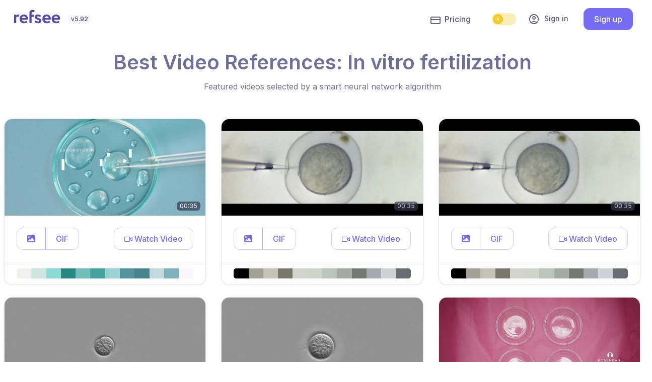

--- FILE ---
content_type: text/html; charset=utf-8
request_url: https://refsee.com/video/reference/best/in-vitro-fertilization/
body_size: 34420
content:
<!DOCTYPE html>
<html lang="en">

    
    
    
    

<head>


    <meta charset="UTF-8">
    <meta name="viewport" content="width=device-width, initial-scale=1.0">
    <meta http-equiv="X-UA-Compatible" content="ie=edge"><script type="text/javascript">window.NREUM||(NREUM={});NREUM.info={"beacon":"bam.nr-data.net","errorBeacon":"bam.nr-data.net","licenseKey":"NRBR-de5f74ed428913452d5","applicationID":"1100542341","transactionName":"ZANRZEVZD0MAAUBYW11JdUVZWxVZDgwbXFVaCFJARxYAUg4XQG5EQQlXRVRMW0MMA0ZFa18HXVReVgY=","queueTime":0,"applicationTime":809,"agent":""};
(window.NREUM||(NREUM={})).init={privacy:{cookies_enabled:true},ajax:{deny_list:["bam.nr-data.net"]},feature_flags:["soft_nav"],distributed_tracing:{enabled:true}};(window.NREUM||(NREUM={})).loader_config={agentID:"1120264360",accountID:"4305680",trustKey:"4305680",xpid:"UAUHVFBbCBABVVFSAgUFVVAA",licenseKey:"NRBR-de5f74ed428913452d5",applicationID:"1100542341",browserID:"1120264360"};;/*! For license information please see nr-loader-spa-1.308.0.min.js.LICENSE.txt */
(()=>{var e,t,r={384:(e,t,r)=>{"use strict";r.d(t,{NT:()=>a,US:()=>u,Zm:()=>o,bQ:()=>d,dV:()=>c,pV:()=>l});var n=r(6154),i=r(1863),s=r(1910);const a={beacon:"bam.nr-data.net",errorBeacon:"bam.nr-data.net"};function o(){return n.gm.NREUM||(n.gm.NREUM={}),void 0===n.gm.newrelic&&(n.gm.newrelic=n.gm.NREUM),n.gm.NREUM}function c(){let e=o();return e.o||(e.o={ST:n.gm.setTimeout,SI:n.gm.setImmediate||n.gm.setInterval,CT:n.gm.clearTimeout,XHR:n.gm.XMLHttpRequest,REQ:n.gm.Request,EV:n.gm.Event,PR:n.gm.Promise,MO:n.gm.MutationObserver,FETCH:n.gm.fetch,WS:n.gm.WebSocket},(0,s.i)(...Object.values(e.o))),e}function d(e,t){let r=o();r.initializedAgents??={},t.initializedAt={ms:(0,i.t)(),date:new Date},r.initializedAgents[e]=t}function u(e,t){o()[e]=t}function l(){return function(){let e=o();const t=e.info||{};e.info={beacon:a.beacon,errorBeacon:a.errorBeacon,...t}}(),function(){let e=o();const t=e.init||{};e.init={...t}}(),c(),function(){let e=o();const t=e.loader_config||{};e.loader_config={...t}}(),o()}},782:(e,t,r)=>{"use strict";r.d(t,{T:()=>n});const n=r(860).K7.pageViewTiming},860:(e,t,r)=>{"use strict";r.d(t,{$J:()=>u,K7:()=>c,P3:()=>d,XX:()=>i,Yy:()=>o,df:()=>s,qY:()=>n,v4:()=>a});const n="events",i="jserrors",s="browser/blobs",a="rum",o="browser/logs",c={ajax:"ajax",genericEvents:"generic_events",jserrors:i,logging:"logging",metrics:"metrics",pageAction:"page_action",pageViewEvent:"page_view_event",pageViewTiming:"page_view_timing",sessionReplay:"session_replay",sessionTrace:"session_trace",softNav:"soft_navigations",spa:"spa"},d={[c.pageViewEvent]:1,[c.pageViewTiming]:2,[c.metrics]:3,[c.jserrors]:4,[c.spa]:5,[c.ajax]:6,[c.sessionTrace]:7,[c.softNav]:8,[c.sessionReplay]:9,[c.logging]:10,[c.genericEvents]:11},u={[c.pageViewEvent]:a,[c.pageViewTiming]:n,[c.ajax]:n,[c.spa]:n,[c.softNav]:n,[c.metrics]:i,[c.jserrors]:i,[c.sessionTrace]:s,[c.sessionReplay]:s,[c.logging]:o,[c.genericEvents]:"ins"}},944:(e,t,r)=>{"use strict";r.d(t,{R:()=>i});var n=r(3241);function i(e,t){"function"==typeof console.debug&&(console.debug("New Relic Warning: https://github.com/newrelic/newrelic-browser-agent/blob/main/docs/warning-codes.md#".concat(e),t),(0,n.W)({agentIdentifier:null,drained:null,type:"data",name:"warn",feature:"warn",data:{code:e,secondary:t}}))}},993:(e,t,r)=>{"use strict";r.d(t,{A$:()=>s,ET:()=>a,TZ:()=>o,p_:()=>i});var n=r(860);const i={ERROR:"ERROR",WARN:"WARN",INFO:"INFO",DEBUG:"DEBUG",TRACE:"TRACE"},s={OFF:0,ERROR:1,WARN:2,INFO:3,DEBUG:4,TRACE:5},a="log",o=n.K7.logging},1541:(e,t,r)=>{"use strict";r.d(t,{U:()=>i,f:()=>n});const n={MFE:"MFE",BA:"BA"};function i(e,t){if(2!==t?.harvestEndpointVersion)return{};const r=t.agentRef.runtime.appMetadata.agents[0].entityGuid;return e?{"source.id":e.id,"source.name":e.name,"source.type":e.type,"parent.id":e.parent?.id||r,"parent.type":e.parent?.type||n.BA}:{"entity.guid":r,appId:t.agentRef.info.applicationID}}},1687:(e,t,r)=>{"use strict";r.d(t,{Ak:()=>d,Ze:()=>h,x3:()=>u});var n=r(3241),i=r(7836),s=r(3606),a=r(860),o=r(2646);const c={};function d(e,t){const r={staged:!1,priority:a.P3[t]||0};l(e),c[e].get(t)||c[e].set(t,r)}function u(e,t){e&&c[e]&&(c[e].get(t)&&c[e].delete(t),p(e,t,!1),c[e].size&&f(e))}function l(e){if(!e)throw new Error("agentIdentifier required");c[e]||(c[e]=new Map)}function h(e="",t="feature",r=!1){if(l(e),!e||!c[e].get(t)||r)return p(e,t);c[e].get(t).staged=!0,f(e)}function f(e){const t=Array.from(c[e]);t.every(([e,t])=>t.staged)&&(t.sort((e,t)=>e[1].priority-t[1].priority),t.forEach(([t])=>{c[e].delete(t),p(e,t)}))}function p(e,t,r=!0){const a=e?i.ee.get(e):i.ee,c=s.i.handlers;if(!a.aborted&&a.backlog&&c){if((0,n.W)({agentIdentifier:e,type:"lifecycle",name:"drain",feature:t}),r){const e=a.backlog[t],r=c[t];if(r){for(let t=0;e&&t<e.length;++t)g(e[t],r);Object.entries(r).forEach(([e,t])=>{Object.values(t||{}).forEach(t=>{t[0]?.on&&t[0]?.context()instanceof o.y&&t[0].on(e,t[1])})})}}a.isolatedBacklog||delete c[t],a.backlog[t]=null,a.emit("drain-"+t,[])}}function g(e,t){var r=e[1];Object.values(t[r]||{}).forEach(t=>{var r=e[0];if(t[0]===r){var n=t[1],i=e[3],s=e[2];n.apply(i,s)}})}},1738:(e,t,r)=>{"use strict";r.d(t,{U:()=>f,Y:()=>h});var n=r(3241),i=r(9908),s=r(1863),a=r(944),o=r(5701),c=r(3969),d=r(8362),u=r(860),l=r(4261);function h(e,t,r,s){const h=s||r;!h||h[e]&&h[e]!==d.d.prototype[e]||(h[e]=function(){(0,i.p)(c.xV,["API/"+e+"/called"],void 0,u.K7.metrics,r.ee),(0,n.W)({agentIdentifier:r.agentIdentifier,drained:!!o.B?.[r.agentIdentifier],type:"data",name:"api",feature:l.Pl+e,data:{}});try{return t.apply(this,arguments)}catch(e){(0,a.R)(23,e)}})}function f(e,t,r,n,a){const o=e.info;null===r?delete o.jsAttributes[t]:o.jsAttributes[t]=r,(a||null===r)&&(0,i.p)(l.Pl+n,[(0,s.t)(),t,r],void 0,"session",e.ee)}},1741:(e,t,r)=>{"use strict";r.d(t,{W:()=>s});var n=r(944),i=r(4261);class s{#e(e,...t){if(this[e]!==s.prototype[e])return this[e](...t);(0,n.R)(35,e)}addPageAction(e,t){return this.#e(i.hG,e,t)}register(e){return this.#e(i.eY,e)}recordCustomEvent(e,t){return this.#e(i.fF,e,t)}setPageViewName(e,t){return this.#e(i.Fw,e,t)}setCustomAttribute(e,t,r){return this.#e(i.cD,e,t,r)}noticeError(e,t){return this.#e(i.o5,e,t)}setUserId(e,t=!1){return this.#e(i.Dl,e,t)}setApplicationVersion(e){return this.#e(i.nb,e)}setErrorHandler(e){return this.#e(i.bt,e)}addRelease(e,t){return this.#e(i.k6,e,t)}log(e,t){return this.#e(i.$9,e,t)}start(){return this.#e(i.d3)}finished(e){return this.#e(i.BL,e)}recordReplay(){return this.#e(i.CH)}pauseReplay(){return this.#e(i.Tb)}addToTrace(e){return this.#e(i.U2,e)}setCurrentRouteName(e){return this.#e(i.PA,e)}interaction(e){return this.#e(i.dT,e)}wrapLogger(e,t,r){return this.#e(i.Wb,e,t,r)}measure(e,t){return this.#e(i.V1,e,t)}consent(e){return this.#e(i.Pv,e)}}},1863:(e,t,r)=>{"use strict";function n(){return Math.floor(performance.now())}r.d(t,{t:()=>n})},1910:(e,t,r)=>{"use strict";r.d(t,{i:()=>s});var n=r(944);const i=new Map;function s(...e){return e.every(e=>{if(i.has(e))return i.get(e);const t="function"==typeof e?e.toString():"",r=t.includes("[native code]"),s=t.includes("nrWrapper");return r||s||(0,n.R)(64,e?.name||t),i.set(e,r),r})}},2555:(e,t,r)=>{"use strict";r.d(t,{D:()=>o,f:()=>a});var n=r(384),i=r(8122);const s={beacon:n.NT.beacon,errorBeacon:n.NT.errorBeacon,licenseKey:void 0,applicationID:void 0,sa:void 0,queueTime:void 0,applicationTime:void 0,ttGuid:void 0,user:void 0,account:void 0,product:void 0,extra:void 0,jsAttributes:{},userAttributes:void 0,atts:void 0,transactionName:void 0,tNamePlain:void 0};function a(e){try{return!!e.licenseKey&&!!e.errorBeacon&&!!e.applicationID}catch(e){return!1}}const o=e=>(0,i.a)(e,s)},2614:(e,t,r)=>{"use strict";r.d(t,{BB:()=>a,H3:()=>n,g:()=>d,iL:()=>c,tS:()=>o,uh:()=>i,wk:()=>s});const n="NRBA",i="SESSION",s=144e5,a=18e5,o={STARTED:"session-started",PAUSE:"session-pause",RESET:"session-reset",RESUME:"session-resume",UPDATE:"session-update"},c={SAME_TAB:"same-tab",CROSS_TAB:"cross-tab"},d={OFF:0,FULL:1,ERROR:2}},2646:(e,t,r)=>{"use strict";r.d(t,{y:()=>n});class n{constructor(e){this.contextId=e}}},2843:(e,t,r)=>{"use strict";r.d(t,{G:()=>s,u:()=>i});var n=r(3878);function i(e,t=!1,r,i){(0,n.DD)("visibilitychange",function(){if(t)return void("hidden"===document.visibilityState&&e());e(document.visibilityState)},r,i)}function s(e,t,r){(0,n.sp)("pagehide",e,t,r)}},3241:(e,t,r)=>{"use strict";r.d(t,{W:()=>s});var n=r(6154);const i="newrelic";function s(e={}){try{n.gm.dispatchEvent(new CustomEvent(i,{detail:e}))}catch(e){}}},3304:(e,t,r)=>{"use strict";r.d(t,{A:()=>s});var n=r(7836);const i=()=>{const e=new WeakSet;return(t,r)=>{if("object"==typeof r&&null!==r){if(e.has(r))return;e.add(r)}return r}};function s(e){try{return JSON.stringify(e,i())??""}catch(e){try{n.ee.emit("internal-error",[e])}catch(e){}return""}}},3333:(e,t,r)=>{"use strict";r.d(t,{$v:()=>u,TZ:()=>n,Xh:()=>c,Zp:()=>i,kd:()=>d,mq:()=>o,nf:()=>a,qN:()=>s});const n=r(860).K7.genericEvents,i=["auxclick","click","copy","keydown","paste","scrollend"],s=["focus","blur"],a=4,o=1e3,c=2e3,d=["PageAction","UserAction","BrowserPerformance"],u={RESOURCES:"experimental.resources",REGISTER:"register"}},3434:(e,t,r)=>{"use strict";r.d(t,{Jt:()=>s,YM:()=>d});var n=r(7836),i=r(5607);const s="nr@original:".concat(i.W),a=50;var o=Object.prototype.hasOwnProperty,c=!1;function d(e,t){return e||(e=n.ee),r.inPlace=function(e,t,n,i,s){n||(n="");const a="-"===n.charAt(0);for(let o=0;o<t.length;o++){const c=t[o],d=e[c];l(d)||(e[c]=r(d,a?c+n:n,i,c,s))}},r.flag=s,r;function r(t,r,n,c,d){return l(t)?t:(r||(r=""),nrWrapper[s]=t,function(e,t,r){if(Object.defineProperty&&Object.keys)try{return Object.keys(e).forEach(function(r){Object.defineProperty(t,r,{get:function(){return e[r]},set:function(t){return e[r]=t,t}})}),t}catch(e){u([e],r)}for(var n in e)o.call(e,n)&&(t[n]=e[n])}(t,nrWrapper,e),nrWrapper);function nrWrapper(){var s,o,l,h;let f;try{o=this,s=[...arguments],l="function"==typeof n?n(s,o):n||{}}catch(t){u([t,"",[s,o,c],l],e)}i(r+"start",[s,o,c],l,d);const p=performance.now();let g;try{return h=t.apply(o,s),g=performance.now(),h}catch(e){throw g=performance.now(),i(r+"err",[s,o,e],l,d),f=e,f}finally{const e=g-p,t={start:p,end:g,duration:e,isLongTask:e>=a,methodName:c,thrownError:f};t.isLongTask&&i("long-task",[t,o],l,d),i(r+"end",[s,o,h],l,d)}}}function i(r,n,i,s){if(!c||t){var a=c;c=!0;try{e.emit(r,n,i,t,s)}catch(t){u([t,r,n,i],e)}c=a}}}function u(e,t){t||(t=n.ee);try{t.emit("internal-error",e)}catch(e){}}function l(e){return!(e&&"function"==typeof e&&e.apply&&!e[s])}},3606:(e,t,r)=>{"use strict";r.d(t,{i:()=>s});var n=r(9908);s.on=a;var i=s.handlers={};function s(e,t,r,s){a(s||n.d,i,e,t,r)}function a(e,t,r,i,s){s||(s="feature"),e||(e=n.d);var a=t[s]=t[s]||{};(a[r]=a[r]||[]).push([e,i])}},3738:(e,t,r)=>{"use strict";r.d(t,{He:()=>i,Kp:()=>o,Lc:()=>d,Rz:()=>u,TZ:()=>n,bD:()=>s,d3:()=>a,jx:()=>l,sl:()=>h,uP:()=>c});const n=r(860).K7.sessionTrace,i="bstResource",s="resource",a="-start",o="-end",c="fn"+a,d="fn"+o,u="pushState",l=1e3,h=3e4},3785:(e,t,r)=>{"use strict";r.d(t,{R:()=>c,b:()=>d});var n=r(9908),i=r(1863),s=r(860),a=r(3969),o=r(993);function c(e,t,r={},c=o.p_.INFO,d=!0,u,l=(0,i.t)()){(0,n.p)(a.xV,["API/logging/".concat(c.toLowerCase(),"/called")],void 0,s.K7.metrics,e),(0,n.p)(o.ET,[l,t,r,c,d,u],void 0,s.K7.logging,e)}function d(e){return"string"==typeof e&&Object.values(o.p_).some(t=>t===e.toUpperCase().trim())}},3878:(e,t,r)=>{"use strict";function n(e,t){return{capture:e,passive:!1,signal:t}}function i(e,t,r=!1,i){window.addEventListener(e,t,n(r,i))}function s(e,t,r=!1,i){document.addEventListener(e,t,n(r,i))}r.d(t,{DD:()=>s,jT:()=>n,sp:()=>i})},3962:(e,t,r)=>{"use strict";r.d(t,{AM:()=>a,O2:()=>l,OV:()=>s,Qu:()=>h,TZ:()=>c,ih:()=>f,pP:()=>o,t1:()=>u,tC:()=>i,wD:()=>d});var n=r(860);const i=["click","keydown","submit"],s="popstate",a="api",o="initialPageLoad",c=n.K7.softNav,d=5e3,u=500,l={INITIAL_PAGE_LOAD:"",ROUTE_CHANGE:1,UNSPECIFIED:2},h={INTERACTION:1,AJAX:2,CUSTOM_END:3,CUSTOM_TRACER:4},f={IP:"in progress",PF:"pending finish",FIN:"finished",CAN:"cancelled"}},3969:(e,t,r)=>{"use strict";r.d(t,{TZ:()=>n,XG:()=>o,rs:()=>i,xV:()=>a,z_:()=>s});const n=r(860).K7.metrics,i="sm",s="cm",a="storeSupportabilityMetrics",o="storeEventMetrics"},4234:(e,t,r)=>{"use strict";r.d(t,{W:()=>s});var n=r(7836),i=r(1687);class s{constructor(e,t){this.agentIdentifier=e,this.ee=n.ee.get(e),this.featureName=t,this.blocked=!1}deregisterDrain(){(0,i.x3)(this.agentIdentifier,this.featureName)}}},4261:(e,t,r)=>{"use strict";r.d(t,{$9:()=>u,BL:()=>c,CH:()=>p,Dl:()=>R,Fw:()=>w,PA:()=>v,Pl:()=>n,Pv:()=>A,Tb:()=>h,U2:()=>a,V1:()=>E,Wb:()=>T,bt:()=>y,cD:()=>b,d3:()=>x,dT:()=>d,eY:()=>g,fF:()=>f,hG:()=>s,hw:()=>i,k6:()=>o,nb:()=>m,o5:()=>l});const n="api-",i=n+"ixn-",s="addPageAction",a="addToTrace",o="addRelease",c="finished",d="interaction",u="log",l="noticeError",h="pauseReplay",f="recordCustomEvent",p="recordReplay",g="register",m="setApplicationVersion",v="setCurrentRouteName",b="setCustomAttribute",y="setErrorHandler",w="setPageViewName",R="setUserId",x="start",T="wrapLogger",E="measure",A="consent"},5205:(e,t,r)=>{"use strict";r.d(t,{j:()=>S});var n=r(384),i=r(1741);var s=r(2555),a=r(3333);const o=e=>{if(!e||"string"!=typeof e)return!1;try{document.createDocumentFragment().querySelector(e)}catch{return!1}return!0};var c=r(2614),d=r(944),u=r(8122);const l="[data-nr-mask]",h=e=>(0,u.a)(e,(()=>{const e={feature_flags:[],experimental:{allow_registered_children:!1,resources:!1},mask_selector:"*",block_selector:"[data-nr-block]",mask_input_options:{color:!1,date:!1,"datetime-local":!1,email:!1,month:!1,number:!1,range:!1,search:!1,tel:!1,text:!1,time:!1,url:!1,week:!1,textarea:!1,select:!1,password:!0}};return{ajax:{deny_list:void 0,block_internal:!0,enabled:!0,autoStart:!0},api:{get allow_registered_children(){return e.feature_flags.includes(a.$v.REGISTER)||e.experimental.allow_registered_children},set allow_registered_children(t){e.experimental.allow_registered_children=t},duplicate_registered_data:!1},browser_consent_mode:{enabled:!1},distributed_tracing:{enabled:void 0,exclude_newrelic_header:void 0,cors_use_newrelic_header:void 0,cors_use_tracecontext_headers:void 0,allowed_origins:void 0},get feature_flags(){return e.feature_flags},set feature_flags(t){e.feature_flags=t},generic_events:{enabled:!0,autoStart:!0},harvest:{interval:30},jserrors:{enabled:!0,autoStart:!0},logging:{enabled:!0,autoStart:!0},metrics:{enabled:!0,autoStart:!0},obfuscate:void 0,page_action:{enabled:!0},page_view_event:{enabled:!0,autoStart:!0},page_view_timing:{enabled:!0,autoStart:!0},performance:{capture_marks:!1,capture_measures:!1,capture_detail:!0,resources:{get enabled(){return e.feature_flags.includes(a.$v.RESOURCES)||e.experimental.resources},set enabled(t){e.experimental.resources=t},asset_types:[],first_party_domains:[],ignore_newrelic:!0}},privacy:{cookies_enabled:!0},proxy:{assets:void 0,beacon:void 0},session:{expiresMs:c.wk,inactiveMs:c.BB},session_replay:{autoStart:!0,enabled:!1,preload:!1,sampling_rate:10,error_sampling_rate:100,collect_fonts:!1,inline_images:!1,fix_stylesheets:!0,mask_all_inputs:!0,get mask_text_selector(){return e.mask_selector},set mask_text_selector(t){o(t)?e.mask_selector="".concat(t,",").concat(l):""===t||null===t?e.mask_selector=l:(0,d.R)(5,t)},get block_class(){return"nr-block"},get ignore_class(){return"nr-ignore"},get mask_text_class(){return"nr-mask"},get block_selector(){return e.block_selector},set block_selector(t){o(t)?e.block_selector+=",".concat(t):""!==t&&(0,d.R)(6,t)},get mask_input_options(){return e.mask_input_options},set mask_input_options(t){t&&"object"==typeof t?e.mask_input_options={...t,password:!0}:(0,d.R)(7,t)}},session_trace:{enabled:!0,autoStart:!0},soft_navigations:{enabled:!0,autoStart:!0},spa:{enabled:!0,autoStart:!0},ssl:void 0,user_actions:{enabled:!0,elementAttributes:["id","className","tagName","type"]}}})());var f=r(6154),p=r(9324);let g=0;const m={buildEnv:p.F3,distMethod:p.Xs,version:p.xv,originTime:f.WN},v={consented:!1},b={appMetadata:{},get consented(){return this.session?.state?.consent||v.consented},set consented(e){v.consented=e},customTransaction:void 0,denyList:void 0,disabled:!1,harvester:void 0,isolatedBacklog:!1,isRecording:!1,loaderType:void 0,maxBytes:3e4,obfuscator:void 0,onerror:void 0,ptid:void 0,releaseIds:{},session:void 0,timeKeeper:void 0,registeredEntities:[],jsAttributesMetadata:{bytes:0},get harvestCount(){return++g}},y=e=>{const t=(0,u.a)(e,b),r=Object.keys(m).reduce((e,t)=>(e[t]={value:m[t],writable:!1,configurable:!0,enumerable:!0},e),{});return Object.defineProperties(t,r)};var w=r(5701);const R=e=>{const t=e.startsWith("http");e+="/",r.p=t?e:"https://"+e};var x=r(7836),T=r(3241);const E={accountID:void 0,trustKey:void 0,agentID:void 0,licenseKey:void 0,applicationID:void 0,xpid:void 0},A=e=>(0,u.a)(e,E),_=new Set;function S(e,t={},r,a){let{init:o,info:c,loader_config:d,runtime:u={},exposed:l=!0}=t;if(!c){const e=(0,n.pV)();o=e.init,c=e.info,d=e.loader_config}e.init=h(o||{}),e.loader_config=A(d||{}),c.jsAttributes??={},f.bv&&(c.jsAttributes.isWorker=!0),e.info=(0,s.D)(c);const p=e.init,g=[c.beacon,c.errorBeacon];_.has(e.agentIdentifier)||(p.proxy.assets&&(R(p.proxy.assets),g.push(p.proxy.assets)),p.proxy.beacon&&g.push(p.proxy.beacon),e.beacons=[...g],function(e){const t=(0,n.pV)();Object.getOwnPropertyNames(i.W.prototype).forEach(r=>{const n=i.W.prototype[r];if("function"!=typeof n||"constructor"===n)return;let s=t[r];e[r]&&!1!==e.exposed&&"micro-agent"!==e.runtime?.loaderType&&(t[r]=(...t)=>{const n=e[r](...t);return s?s(...t):n})})}(e),(0,n.US)("activatedFeatures",w.B)),u.denyList=[...p.ajax.deny_list||[],...p.ajax.block_internal?g:[]],u.ptid=e.agentIdentifier,u.loaderType=r,e.runtime=y(u),_.has(e.agentIdentifier)||(e.ee=x.ee.get(e.agentIdentifier),e.exposed=l,(0,T.W)({agentIdentifier:e.agentIdentifier,drained:!!w.B?.[e.agentIdentifier],type:"lifecycle",name:"initialize",feature:void 0,data:e.config})),_.add(e.agentIdentifier)}},5270:(e,t,r)=>{"use strict";r.d(t,{Aw:()=>a,SR:()=>s,rF:()=>o});var n=r(384),i=r(7767);function s(e){return!!(0,n.dV)().o.MO&&(0,i.V)(e)&&!0===e?.session_trace.enabled}function a(e){return!0===e?.session_replay.preload&&s(e)}function o(e,t){try{if("string"==typeof t?.type){if("password"===t.type.toLowerCase())return"*".repeat(e?.length||0);if(void 0!==t?.dataset?.nrUnmask||t?.classList?.contains("nr-unmask"))return e}}catch(e){}return"string"==typeof e?e.replace(/[\S]/g,"*"):"*".repeat(e?.length||0)}},5289:(e,t,r)=>{"use strict";r.d(t,{GG:()=>a,Qr:()=>c,sB:()=>o});var n=r(3878),i=r(6389);function s(){return"undefined"==typeof document||"complete"===document.readyState}function a(e,t){if(s())return e();const r=(0,i.J)(e),a=setInterval(()=>{s()&&(clearInterval(a),r())},500);(0,n.sp)("load",r,t)}function o(e){if(s())return e();(0,n.DD)("DOMContentLoaded",e)}function c(e){if(s())return e();(0,n.sp)("popstate",e)}},5607:(e,t,r)=>{"use strict";r.d(t,{W:()=>n});const n=(0,r(9566).bz)()},5701:(e,t,r)=>{"use strict";r.d(t,{B:()=>s,t:()=>a});var n=r(3241);const i=new Set,s={};function a(e,t){const r=t.agentIdentifier;s[r]??={},e&&"object"==typeof e&&(i.has(r)||(t.ee.emit("rumresp",[e]),s[r]=e,i.add(r),(0,n.W)({agentIdentifier:r,loaded:!0,drained:!0,type:"lifecycle",name:"load",feature:void 0,data:e})))}},6154:(e,t,r)=>{"use strict";r.d(t,{OF:()=>d,RI:()=>i,WN:()=>h,bv:()=>s,eN:()=>f,gm:()=>a,lR:()=>l,m:()=>c,mw:()=>o,sb:()=>u});var n=r(1863);const i="undefined"!=typeof window&&!!window.document,s="undefined"!=typeof WorkerGlobalScope&&("undefined"!=typeof self&&self instanceof WorkerGlobalScope&&self.navigator instanceof WorkerNavigator||"undefined"!=typeof globalThis&&globalThis instanceof WorkerGlobalScope&&globalThis.navigator instanceof WorkerNavigator),a=i?window:"undefined"!=typeof WorkerGlobalScope&&("undefined"!=typeof self&&self instanceof WorkerGlobalScope&&self||"undefined"!=typeof globalThis&&globalThis instanceof WorkerGlobalScope&&globalThis),o=Boolean("hidden"===a?.document?.visibilityState),c=""+a?.location,d=/iPad|iPhone|iPod/.test(a.navigator?.userAgent),u=d&&"undefined"==typeof SharedWorker,l=(()=>{const e=a.navigator?.userAgent?.match(/Firefox[/\s](\d+\.\d+)/);return Array.isArray(e)&&e.length>=2?+e[1]:0})(),h=Date.now()-(0,n.t)(),f=()=>"undefined"!=typeof PerformanceNavigationTiming&&a?.performance?.getEntriesByType("navigation")?.[0]?.responseStart},6344:(e,t,r)=>{"use strict";r.d(t,{BB:()=>u,Qb:()=>l,TZ:()=>i,Ug:()=>a,Vh:()=>s,_s:()=>o,bc:()=>d,yP:()=>c});var n=r(2614);const i=r(860).K7.sessionReplay,s="errorDuringReplay",a=.12,o={DomContentLoaded:0,Load:1,FullSnapshot:2,IncrementalSnapshot:3,Meta:4,Custom:5},c={[n.g.ERROR]:15e3,[n.g.FULL]:3e5,[n.g.OFF]:0},d={RESET:{message:"Session was reset",sm:"Reset"},IMPORT:{message:"Recorder failed to import",sm:"Import"},TOO_MANY:{message:"429: Too Many Requests",sm:"Too-Many"},TOO_BIG:{message:"Payload was too large",sm:"Too-Big"},CROSS_TAB:{message:"Session Entity was set to OFF on another tab",sm:"Cross-Tab"},ENTITLEMENTS:{message:"Session Replay is not allowed and will not be started",sm:"Entitlement"}},u=5e3,l={API:"api",RESUME:"resume",SWITCH_TO_FULL:"switchToFull",INITIALIZE:"initialize",PRELOAD:"preload"}},6389:(e,t,r)=>{"use strict";function n(e,t=500,r={}){const n=r?.leading||!1;let i;return(...r)=>{n&&void 0===i&&(e.apply(this,r),i=setTimeout(()=>{i=clearTimeout(i)},t)),n||(clearTimeout(i),i=setTimeout(()=>{e.apply(this,r)},t))}}function i(e){let t=!1;return(...r)=>{t||(t=!0,e.apply(this,r))}}r.d(t,{J:()=>i,s:()=>n})},6630:(e,t,r)=>{"use strict";r.d(t,{T:()=>n});const n=r(860).K7.pageViewEvent},6774:(e,t,r)=>{"use strict";r.d(t,{T:()=>n});const n=r(860).K7.jserrors},7295:(e,t,r)=>{"use strict";r.d(t,{Xv:()=>a,gX:()=>i,iW:()=>s});var n=[];function i(e){if(!e||s(e))return!1;if(0===n.length)return!0;if("*"===n[0].hostname)return!1;for(var t=0;t<n.length;t++){var r=n[t];if(r.hostname.test(e.hostname)&&r.pathname.test(e.pathname))return!1}return!0}function s(e){return void 0===e.hostname}function a(e){if(n=[],e&&e.length)for(var t=0;t<e.length;t++){let r=e[t];if(!r)continue;if("*"===r)return void(n=[{hostname:"*"}]);0===r.indexOf("http://")?r=r.substring(7):0===r.indexOf("https://")&&(r=r.substring(8));const i=r.indexOf("/");let s,a;i>0?(s=r.substring(0,i),a=r.substring(i)):(s=r,a="*");let[c]=s.split(":");n.push({hostname:o(c),pathname:o(a,!0)})}}function o(e,t=!1){const r=e.replace(/[.+?^${}()|[\]\\]/g,e=>"\\"+e).replace(/\*/g,".*?");return new RegExp((t?"^":"")+r+"$")}},7485:(e,t,r)=>{"use strict";r.d(t,{D:()=>i});var n=r(6154);function i(e){if(0===(e||"").indexOf("data:"))return{protocol:"data"};try{const t=new URL(e,location.href),r={port:t.port,hostname:t.hostname,pathname:t.pathname,search:t.search,protocol:t.protocol.slice(0,t.protocol.indexOf(":")),sameOrigin:t.protocol===n.gm?.location?.protocol&&t.host===n.gm?.location?.host};return r.port&&""!==r.port||("http:"===t.protocol&&(r.port="80"),"https:"===t.protocol&&(r.port="443")),r.pathname&&""!==r.pathname?r.pathname.startsWith("/")||(r.pathname="/".concat(r.pathname)):r.pathname="/",r}catch(e){return{}}}},7699:(e,t,r)=>{"use strict";r.d(t,{It:()=>s,KC:()=>o,No:()=>i,qh:()=>a});var n=r(860);const i=16e3,s=1e6,a="SESSION_ERROR",o={[n.K7.logging]:!0,[n.K7.genericEvents]:!1,[n.K7.jserrors]:!1,[n.K7.ajax]:!1}},7767:(e,t,r)=>{"use strict";r.d(t,{V:()=>i});var n=r(6154);const i=e=>n.RI&&!0===e?.privacy.cookies_enabled},7836:(e,t,r)=>{"use strict";r.d(t,{P:()=>o,ee:()=>c});var n=r(384),i=r(8990),s=r(2646),a=r(5607);const o="nr@context:".concat(a.W),c=function e(t,r){var n={},a={},u={},l=!1;try{l=16===r.length&&d.initializedAgents?.[r]?.runtime.isolatedBacklog}catch(e){}var h={on:p,addEventListener:p,removeEventListener:function(e,t){var r=n[e];if(!r)return;for(var i=0;i<r.length;i++)r[i]===t&&r.splice(i,1)},emit:function(e,r,n,i,s){!1!==s&&(s=!0);if(c.aborted&&!i)return;t&&s&&t.emit(e,r,n);var o=f(n);g(e).forEach(e=>{e.apply(o,r)});var d=v()[a[e]];d&&d.push([h,e,r,o]);return o},get:m,listeners:g,context:f,buffer:function(e,t){const r=v();if(t=t||"feature",h.aborted)return;Object.entries(e||{}).forEach(([e,n])=>{a[n]=t,t in r||(r[t]=[])})},abort:function(){h._aborted=!0,Object.keys(h.backlog).forEach(e=>{delete h.backlog[e]})},isBuffering:function(e){return!!v()[a[e]]},debugId:r,backlog:l?{}:t&&"object"==typeof t.backlog?t.backlog:{},isolatedBacklog:l};return Object.defineProperty(h,"aborted",{get:()=>{let e=h._aborted||!1;return e||(t&&(e=t.aborted),e)}}),h;function f(e){return e&&e instanceof s.y?e:e?(0,i.I)(e,o,()=>new s.y(o)):new s.y(o)}function p(e,t){n[e]=g(e).concat(t)}function g(e){return n[e]||[]}function m(t){return u[t]=u[t]||e(h,t)}function v(){return h.backlog}}(void 0,"globalEE"),d=(0,n.Zm)();d.ee||(d.ee=c)},8122:(e,t,r)=>{"use strict";r.d(t,{a:()=>i});var n=r(944);function i(e,t){try{if(!e||"object"!=typeof e)return(0,n.R)(3);if(!t||"object"!=typeof t)return(0,n.R)(4);const r=Object.create(Object.getPrototypeOf(t),Object.getOwnPropertyDescriptors(t)),s=0===Object.keys(r).length?e:r;for(let a in s)if(void 0!==e[a])try{if(null===e[a]){r[a]=null;continue}Array.isArray(e[a])&&Array.isArray(t[a])?r[a]=Array.from(new Set([...e[a],...t[a]])):"object"==typeof e[a]&&"object"==typeof t[a]?r[a]=i(e[a],t[a]):r[a]=e[a]}catch(e){r[a]||(0,n.R)(1,e)}return r}catch(e){(0,n.R)(2,e)}}},8139:(e,t,r)=>{"use strict";r.d(t,{u:()=>h});var n=r(7836),i=r(3434),s=r(8990),a=r(6154);const o={},c=a.gm.XMLHttpRequest,d="addEventListener",u="removeEventListener",l="nr@wrapped:".concat(n.P);function h(e){var t=function(e){return(e||n.ee).get("events")}(e);if(o[t.debugId]++)return t;o[t.debugId]=1;var r=(0,i.YM)(t,!0);function h(e){r.inPlace(e,[d,u],"-",p)}function p(e,t){return e[1]}return"getPrototypeOf"in Object&&(a.RI&&f(document,h),c&&f(c.prototype,h),f(a.gm,h)),t.on(d+"-start",function(e,t){var n=e[1];if(null!==n&&("function"==typeof n||"object"==typeof n)&&"newrelic"!==e[0]){var i=(0,s.I)(n,l,function(){var e={object:function(){if("function"!=typeof n.handleEvent)return;return n.handleEvent.apply(n,arguments)},function:n}[typeof n];return e?r(e,"fn-",null,e.name||"anonymous"):n});this.wrapped=e[1]=i}}),t.on(u+"-start",function(e){e[1]=this.wrapped||e[1]}),t}function f(e,t,...r){let n=e;for(;"object"==typeof n&&!Object.prototype.hasOwnProperty.call(n,d);)n=Object.getPrototypeOf(n);n&&t(n,...r)}},8362:(e,t,r)=>{"use strict";r.d(t,{d:()=>s});var n=r(9566),i=r(1741);class s extends i.W{agentIdentifier=(0,n.LA)(16)}},8374:(e,t,r)=>{r.nc=(()=>{try{return document?.currentScript?.nonce}catch(e){}return""})()},8990:(e,t,r)=>{"use strict";r.d(t,{I:()=>i});var n=Object.prototype.hasOwnProperty;function i(e,t,r){if(n.call(e,t))return e[t];var i=r();if(Object.defineProperty&&Object.keys)try{return Object.defineProperty(e,t,{value:i,writable:!0,enumerable:!1}),i}catch(e){}return e[t]=i,i}},9119:(e,t,r)=>{"use strict";r.d(t,{L:()=>s});var n=/([^?#]*)[^#]*(#[^?]*|$).*/,i=/([^?#]*)().*/;function s(e,t){return e?e.replace(t?n:i,"$1$2"):e}},9300:(e,t,r)=>{"use strict";r.d(t,{T:()=>n});const n=r(860).K7.ajax},9324:(e,t,r)=>{"use strict";r.d(t,{AJ:()=>a,F3:()=>i,Xs:()=>s,Yq:()=>o,xv:()=>n});const n="1.308.0",i="PROD",s="CDN",a="@newrelic/rrweb",o="1.0.1"},9566:(e,t,r)=>{"use strict";r.d(t,{LA:()=>o,ZF:()=>c,bz:()=>a,el:()=>d});var n=r(6154);const i="xxxxxxxx-xxxx-4xxx-yxxx-xxxxxxxxxxxx";function s(e,t){return e?15&e[t]:16*Math.random()|0}function a(){const e=n.gm?.crypto||n.gm?.msCrypto;let t,r=0;return e&&e.getRandomValues&&(t=e.getRandomValues(new Uint8Array(30))),i.split("").map(e=>"x"===e?s(t,r++).toString(16):"y"===e?(3&s()|8).toString(16):e).join("")}function o(e){const t=n.gm?.crypto||n.gm?.msCrypto;let r,i=0;t&&t.getRandomValues&&(r=t.getRandomValues(new Uint8Array(e)));const a=[];for(var o=0;o<e;o++)a.push(s(r,i++).toString(16));return a.join("")}function c(){return o(16)}function d(){return o(32)}},9908:(e,t,r)=>{"use strict";r.d(t,{d:()=>n,p:()=>i});var n=r(7836).ee.get("handle");function i(e,t,r,i,s){s?(s.buffer([e],i),s.emit(e,t,r)):(n.buffer([e],i),n.emit(e,t,r))}}},n={};function i(e){var t=n[e];if(void 0!==t)return t.exports;var s=n[e]={exports:{}};return r[e](s,s.exports,i),s.exports}i.m=r,i.d=(e,t)=>{for(var r in t)i.o(t,r)&&!i.o(e,r)&&Object.defineProperty(e,r,{enumerable:!0,get:t[r]})},i.f={},i.e=e=>Promise.all(Object.keys(i.f).reduce((t,r)=>(i.f[r](e,t),t),[])),i.u=e=>({212:"nr-spa-compressor",249:"nr-spa-recorder",478:"nr-spa"}[e]+"-1.308.0.min.js"),i.o=(e,t)=>Object.prototype.hasOwnProperty.call(e,t),e={},t="NRBA-1.308.0.PROD:",i.l=(r,n,s,a)=>{if(e[r])e[r].push(n);else{var o,c;if(void 0!==s)for(var d=document.getElementsByTagName("script"),u=0;u<d.length;u++){var l=d[u];if(l.getAttribute("src")==r||l.getAttribute("data-webpack")==t+s){o=l;break}}if(!o){c=!0;var h={478:"sha512-RSfSVnmHk59T/uIPbdSE0LPeqcEdF4/+XhfJdBuccH5rYMOEZDhFdtnh6X6nJk7hGpzHd9Ujhsy7lZEz/ORYCQ==",249:"sha512-ehJXhmntm85NSqW4MkhfQqmeKFulra3klDyY0OPDUE+sQ3GokHlPh1pmAzuNy//3j4ac6lzIbmXLvGQBMYmrkg==",212:"sha512-B9h4CR46ndKRgMBcK+j67uSR2RCnJfGefU+A7FrgR/k42ovXy5x/MAVFiSvFxuVeEk/pNLgvYGMp1cBSK/G6Fg=="};(o=document.createElement("script")).charset="utf-8",i.nc&&o.setAttribute("nonce",i.nc),o.setAttribute("data-webpack",t+s),o.src=r,0!==o.src.indexOf(window.location.origin+"/")&&(o.crossOrigin="anonymous"),h[a]&&(o.integrity=h[a])}e[r]=[n];var f=(t,n)=>{o.onerror=o.onload=null,clearTimeout(p);var i=e[r];if(delete e[r],o.parentNode&&o.parentNode.removeChild(o),i&&i.forEach(e=>e(n)),t)return t(n)},p=setTimeout(f.bind(null,void 0,{type:"timeout",target:o}),12e4);o.onerror=f.bind(null,o.onerror),o.onload=f.bind(null,o.onload),c&&document.head.appendChild(o)}},i.r=e=>{"undefined"!=typeof Symbol&&Symbol.toStringTag&&Object.defineProperty(e,Symbol.toStringTag,{value:"Module"}),Object.defineProperty(e,"__esModule",{value:!0})},i.p="https://js-agent.newrelic.com/",(()=>{var e={38:0,788:0};i.f.j=(t,r)=>{var n=i.o(e,t)?e[t]:void 0;if(0!==n)if(n)r.push(n[2]);else{var s=new Promise((r,i)=>n=e[t]=[r,i]);r.push(n[2]=s);var a=i.p+i.u(t),o=new Error;i.l(a,r=>{if(i.o(e,t)&&(0!==(n=e[t])&&(e[t]=void 0),n)){var s=r&&("load"===r.type?"missing":r.type),a=r&&r.target&&r.target.src;o.message="Loading chunk "+t+" failed: ("+s+": "+a+")",o.name="ChunkLoadError",o.type=s,o.request=a,n[1](o)}},"chunk-"+t,t)}};var t=(t,r)=>{var n,s,[a,o,c]=r,d=0;if(a.some(t=>0!==e[t])){for(n in o)i.o(o,n)&&(i.m[n]=o[n]);if(c)c(i)}for(t&&t(r);d<a.length;d++)s=a[d],i.o(e,s)&&e[s]&&e[s][0](),e[s]=0},r=self["webpackChunk:NRBA-1.308.0.PROD"]=self["webpackChunk:NRBA-1.308.0.PROD"]||[];r.forEach(t.bind(null,0)),r.push=t.bind(null,r.push.bind(r))})(),(()=>{"use strict";i(8374);var e=i(8362),t=i(860);const r=Object.values(t.K7);var n=i(5205);var s=i(9908),a=i(1863),o=i(4261),c=i(1738);var d=i(1687),u=i(4234),l=i(5289),h=i(6154),f=i(944),p=i(5270),g=i(7767),m=i(6389),v=i(7699);class b extends u.W{constructor(e,t){super(e.agentIdentifier,t),this.agentRef=e,this.abortHandler=void 0,this.featAggregate=void 0,this.loadedSuccessfully=void 0,this.onAggregateImported=new Promise(e=>{this.loadedSuccessfully=e}),this.deferred=Promise.resolve(),!1===e.init[this.featureName].autoStart?this.deferred=new Promise((t,r)=>{this.ee.on("manual-start-all",(0,m.J)(()=>{(0,d.Ak)(e.agentIdentifier,this.featureName),t()}))}):(0,d.Ak)(e.agentIdentifier,t)}importAggregator(e,t,r={}){if(this.featAggregate)return;const n=async()=>{let n;await this.deferred;try{if((0,g.V)(e.init)){const{setupAgentSession:t}=await i.e(478).then(i.bind(i,8766));n=t(e)}}catch(e){(0,f.R)(20,e),this.ee.emit("internal-error",[e]),(0,s.p)(v.qh,[e],void 0,this.featureName,this.ee)}try{if(!this.#t(this.featureName,n,e.init))return(0,d.Ze)(this.agentIdentifier,this.featureName),void this.loadedSuccessfully(!1);const{Aggregate:i}=await t();this.featAggregate=new i(e,r),e.runtime.harvester.initializedAggregates.push(this.featAggregate),this.loadedSuccessfully(!0)}catch(e){(0,f.R)(34,e),this.abortHandler?.(),(0,d.Ze)(this.agentIdentifier,this.featureName,!0),this.loadedSuccessfully(!1),this.ee&&this.ee.abort()}};h.RI?(0,l.GG)(()=>n(),!0):n()}#t(e,r,n){if(this.blocked)return!1;switch(e){case t.K7.sessionReplay:return(0,p.SR)(n)&&!!r;case t.K7.sessionTrace:return!!r;default:return!0}}}var y=i(6630),w=i(2614),R=i(3241);class x extends b{static featureName=y.T;constructor(e){var t;super(e,y.T),this.setupInspectionEvents(e.agentIdentifier),t=e,(0,c.Y)(o.Fw,function(e,r){"string"==typeof e&&("/"!==e.charAt(0)&&(e="/"+e),t.runtime.customTransaction=(r||"http://custom.transaction")+e,(0,s.p)(o.Pl+o.Fw,[(0,a.t)()],void 0,void 0,t.ee))},t),this.importAggregator(e,()=>i.e(478).then(i.bind(i,2467)))}setupInspectionEvents(e){const t=(t,r)=>{t&&(0,R.W)({agentIdentifier:e,timeStamp:t.timeStamp,loaded:"complete"===t.target.readyState,type:"window",name:r,data:t.target.location+""})};(0,l.sB)(e=>{t(e,"DOMContentLoaded")}),(0,l.GG)(e=>{t(e,"load")}),(0,l.Qr)(e=>{t(e,"navigate")}),this.ee.on(w.tS.UPDATE,(t,r)=>{(0,R.W)({agentIdentifier:e,type:"lifecycle",name:"session",data:r})})}}var T=i(384);class E extends e.d{constructor(e){var t;(super(),h.gm)?(this.features={},(0,T.bQ)(this.agentIdentifier,this),this.desiredFeatures=new Set(e.features||[]),this.desiredFeatures.add(x),(0,n.j)(this,e,e.loaderType||"agent"),t=this,(0,c.Y)(o.cD,function(e,r,n=!1){if("string"==typeof e){if(["string","number","boolean"].includes(typeof r)||null===r)return(0,c.U)(t,e,r,o.cD,n);(0,f.R)(40,typeof r)}else(0,f.R)(39,typeof e)},t),function(e){(0,c.Y)(o.Dl,function(t,r=!1){if("string"!=typeof t&&null!==t)return void(0,f.R)(41,typeof t);const n=e.info.jsAttributes["enduser.id"];r&&null!=n&&n!==t?(0,s.p)(o.Pl+"setUserIdAndResetSession",[t],void 0,"session",e.ee):(0,c.U)(e,"enduser.id",t,o.Dl,!0)},e)}(this),function(e){(0,c.Y)(o.nb,function(t){if("string"==typeof t||null===t)return(0,c.U)(e,"application.version",t,o.nb,!1);(0,f.R)(42,typeof t)},e)}(this),function(e){(0,c.Y)(o.d3,function(){e.ee.emit("manual-start-all")},e)}(this),function(e){(0,c.Y)(o.Pv,function(t=!0){if("boolean"==typeof t){if((0,s.p)(o.Pl+o.Pv,[t],void 0,"session",e.ee),e.runtime.consented=t,t){const t=e.features.page_view_event;t.onAggregateImported.then(e=>{const r=t.featAggregate;e&&!r.sentRum&&r.sendRum()})}}else(0,f.R)(65,typeof t)},e)}(this),this.run()):(0,f.R)(21)}get config(){return{info:this.info,init:this.init,loader_config:this.loader_config,runtime:this.runtime}}get api(){return this}run(){try{const e=function(e){const t={};return r.forEach(r=>{t[r]=!!e[r]?.enabled}),t}(this.init),n=[...this.desiredFeatures];n.sort((e,r)=>t.P3[e.featureName]-t.P3[r.featureName]),n.forEach(r=>{if(!e[r.featureName]&&r.featureName!==t.K7.pageViewEvent)return;if(r.featureName===t.K7.spa)return void(0,f.R)(67);const n=function(e){switch(e){case t.K7.ajax:return[t.K7.jserrors];case t.K7.sessionTrace:return[t.K7.ajax,t.K7.pageViewEvent];case t.K7.sessionReplay:return[t.K7.sessionTrace];case t.K7.pageViewTiming:return[t.K7.pageViewEvent];default:return[]}}(r.featureName).filter(e=>!(e in this.features));n.length>0&&(0,f.R)(36,{targetFeature:r.featureName,missingDependencies:n}),this.features[r.featureName]=new r(this)})}catch(e){(0,f.R)(22,e);for(const e in this.features)this.features[e].abortHandler?.();const t=(0,T.Zm)();delete t.initializedAgents[this.agentIdentifier]?.features,delete this.sharedAggregator;return t.ee.get(this.agentIdentifier).abort(),!1}}}var A=i(2843),_=i(782);class S extends b{static featureName=_.T;constructor(e){super(e,_.T),h.RI&&((0,A.u)(()=>(0,s.p)("docHidden",[(0,a.t)()],void 0,_.T,this.ee),!0),(0,A.G)(()=>(0,s.p)("winPagehide",[(0,a.t)()],void 0,_.T,this.ee)),this.importAggregator(e,()=>i.e(478).then(i.bind(i,9917))))}}var O=i(3969);class I extends b{static featureName=O.TZ;constructor(e){super(e,O.TZ),h.RI&&document.addEventListener("securitypolicyviolation",e=>{(0,s.p)(O.xV,["Generic/CSPViolation/Detected"],void 0,this.featureName,this.ee)}),this.importAggregator(e,()=>i.e(478).then(i.bind(i,6555)))}}var N=i(6774),P=i(3878),k=i(3304);class D{constructor(e,t,r,n,i){this.name="UncaughtError",this.message="string"==typeof e?e:(0,k.A)(e),this.sourceURL=t,this.line=r,this.column=n,this.__newrelic=i}}function C(e){return M(e)?e:new D(void 0!==e?.message?e.message:e,e?.filename||e?.sourceURL,e?.lineno||e?.line,e?.colno||e?.col,e?.__newrelic,e?.cause)}function j(e){const t="Unhandled Promise Rejection: ";if(!e?.reason)return;if(M(e.reason)){try{e.reason.message.startsWith(t)||(e.reason.message=t+e.reason.message)}catch(e){}return C(e.reason)}const r=C(e.reason);return(r.message||"").startsWith(t)||(r.message=t+r.message),r}function L(e){if(e.error instanceof SyntaxError&&!/:\d+$/.test(e.error.stack?.trim())){const t=new D(e.message,e.filename,e.lineno,e.colno,e.error.__newrelic,e.cause);return t.name=SyntaxError.name,t}return M(e.error)?e.error:C(e)}function M(e){return e instanceof Error&&!!e.stack}function H(e,r,n,i,o=(0,a.t)()){"string"==typeof e&&(e=new Error(e)),(0,s.p)("err",[e,o,!1,r,n.runtime.isRecording,void 0,i],void 0,t.K7.jserrors,n.ee),(0,s.p)("uaErr",[],void 0,t.K7.genericEvents,n.ee)}var B=i(1541),K=i(993),W=i(3785);function U(e,{customAttributes:t={},level:r=K.p_.INFO}={},n,i,s=(0,a.t)()){(0,W.R)(n.ee,e,t,r,!1,i,s)}function F(e,r,n,i,c=(0,a.t)()){(0,s.p)(o.Pl+o.hG,[c,e,r,i],void 0,t.K7.genericEvents,n.ee)}function V(e,r,n,i,c=(0,a.t)()){const{start:d,end:u,customAttributes:l}=r||{},h={customAttributes:l||{}};if("object"!=typeof h.customAttributes||"string"!=typeof e||0===e.length)return void(0,f.R)(57);const p=(e,t)=>null==e?t:"number"==typeof e?e:e instanceof PerformanceMark?e.startTime:Number.NaN;if(h.start=p(d,0),h.end=p(u,c),Number.isNaN(h.start)||Number.isNaN(h.end))(0,f.R)(57);else{if(h.duration=h.end-h.start,!(h.duration<0))return(0,s.p)(o.Pl+o.V1,[h,e,i],void 0,t.K7.genericEvents,n.ee),h;(0,f.R)(58)}}function G(e,r={},n,i,c=(0,a.t)()){(0,s.p)(o.Pl+o.fF,[c,e,r,i],void 0,t.K7.genericEvents,n.ee)}function z(e){(0,c.Y)(o.eY,function(t){return Y(e,t)},e)}function Y(e,r,n){(0,f.R)(54,"newrelic.register"),r||={},r.type=B.f.MFE,r.licenseKey||=e.info.licenseKey,r.blocked=!1,r.parent=n||{},Array.isArray(r.tags)||(r.tags=[]);const i={};r.tags.forEach(e=>{"name"!==e&&"id"!==e&&(i["source.".concat(e)]=!0)}),r.isolated??=!0;let o=()=>{};const c=e.runtime.registeredEntities;if(!r.isolated){const e=c.find(({metadata:{target:{id:e}}})=>e===r.id&&!r.isolated);if(e)return e}const d=e=>{r.blocked=!0,o=e};function u(e){return"string"==typeof e&&!!e.trim()&&e.trim().length<501||"number"==typeof e}e.init.api.allow_registered_children||d((0,m.J)(()=>(0,f.R)(55))),u(r.id)&&u(r.name)||d((0,m.J)(()=>(0,f.R)(48,r)));const l={addPageAction:(t,n={})=>g(F,[t,{...i,...n},e],r),deregister:()=>{d((0,m.J)(()=>(0,f.R)(68)))},log:(t,n={})=>g(U,[t,{...n,customAttributes:{...i,...n.customAttributes||{}}},e],r),measure:(t,n={})=>g(V,[t,{...n,customAttributes:{...i,...n.customAttributes||{}}},e],r),noticeError:(t,n={})=>g(H,[t,{...i,...n},e],r),register:(t={})=>g(Y,[e,t],l.metadata.target),recordCustomEvent:(t,n={})=>g(G,[t,{...i,...n},e],r),setApplicationVersion:e=>p("application.version",e),setCustomAttribute:(e,t)=>p(e,t),setUserId:e=>p("enduser.id",e),metadata:{customAttributes:i,target:r}},h=()=>(r.blocked&&o(),r.blocked);h()||c.push(l);const p=(e,t)=>{h()||(i[e]=t)},g=(r,n,i)=>{if(h())return;const o=(0,a.t)();(0,s.p)(O.xV,["API/register/".concat(r.name,"/called")],void 0,t.K7.metrics,e.ee);try{if(e.init.api.duplicate_registered_data&&"register"!==r.name){let e=n;if(n[1]instanceof Object){const t={"child.id":i.id,"child.type":i.type};e="customAttributes"in n[1]?[n[0],{...n[1],customAttributes:{...n[1].customAttributes,...t}},...n.slice(2)]:[n[0],{...n[1],...t},...n.slice(2)]}r(...e,void 0,o)}return r(...n,i,o)}catch(e){(0,f.R)(50,e)}};return l}class Z extends b{static featureName=N.T;constructor(e){var t;super(e,N.T),t=e,(0,c.Y)(o.o5,(e,r)=>H(e,r,t),t),function(e){(0,c.Y)(o.bt,function(t){e.runtime.onerror=t},e)}(e),function(e){let t=0;(0,c.Y)(o.k6,function(e,r){++t>10||(this.runtime.releaseIds[e.slice(-200)]=(""+r).slice(-200))},e)}(e),z(e);try{this.removeOnAbort=new AbortController}catch(e){}this.ee.on("internal-error",(t,r)=>{this.abortHandler&&(0,s.p)("ierr",[C(t),(0,a.t)(),!0,{},e.runtime.isRecording,r],void 0,this.featureName,this.ee)}),h.gm.addEventListener("unhandledrejection",t=>{this.abortHandler&&(0,s.p)("err",[j(t),(0,a.t)(),!1,{unhandledPromiseRejection:1},e.runtime.isRecording],void 0,this.featureName,this.ee)},(0,P.jT)(!1,this.removeOnAbort?.signal)),h.gm.addEventListener("error",t=>{this.abortHandler&&(0,s.p)("err",[L(t),(0,a.t)(),!1,{},e.runtime.isRecording],void 0,this.featureName,this.ee)},(0,P.jT)(!1,this.removeOnAbort?.signal)),this.abortHandler=this.#r,this.importAggregator(e,()=>i.e(478).then(i.bind(i,2176)))}#r(){this.removeOnAbort?.abort(),this.abortHandler=void 0}}var q=i(8990);let X=1;function J(e){const t=typeof e;return!e||"object"!==t&&"function"!==t?-1:e===h.gm?0:(0,q.I)(e,"nr@id",function(){return X++})}function Q(e){if("string"==typeof e&&e.length)return e.length;if("object"==typeof e){if("undefined"!=typeof ArrayBuffer&&e instanceof ArrayBuffer&&e.byteLength)return e.byteLength;if("undefined"!=typeof Blob&&e instanceof Blob&&e.size)return e.size;if(!("undefined"!=typeof FormData&&e instanceof FormData))try{return(0,k.A)(e).length}catch(e){return}}}var ee=i(8139),te=i(7836),re=i(3434);const ne={},ie=["open","send"];function se(e){var t=e||te.ee;const r=function(e){return(e||te.ee).get("xhr")}(t);if(void 0===h.gm.XMLHttpRequest)return r;if(ne[r.debugId]++)return r;ne[r.debugId]=1,(0,ee.u)(t);var n=(0,re.YM)(r),i=h.gm.XMLHttpRequest,s=h.gm.MutationObserver,a=h.gm.Promise,o=h.gm.setInterval,c="readystatechange",d=["onload","onerror","onabort","onloadstart","onloadend","onprogress","ontimeout"],u=[],l=h.gm.XMLHttpRequest=function(e){const t=new i(e),s=r.context(t);try{r.emit("new-xhr",[t],s),t.addEventListener(c,(a=s,function(){var e=this;e.readyState>3&&!a.resolved&&(a.resolved=!0,r.emit("xhr-resolved",[],e)),n.inPlace(e,d,"fn-",y)}),(0,P.jT)(!1))}catch(e){(0,f.R)(15,e);try{r.emit("internal-error",[e])}catch(e){}}var a;return t};function p(e,t){n.inPlace(t,["onreadystatechange"],"fn-",y)}if(function(e,t){for(var r in e)t[r]=e[r]}(i,l),l.prototype=i.prototype,n.inPlace(l.prototype,ie,"-xhr-",y),r.on("send-xhr-start",function(e,t){p(e,t),function(e){u.push(e),s&&(g?g.then(b):o?o(b):(m=-m,v.data=m))}(t)}),r.on("open-xhr-start",p),s){var g=a&&a.resolve();if(!o&&!a){var m=1,v=document.createTextNode(m);new s(b).observe(v,{characterData:!0})}}else t.on("fn-end",function(e){e[0]&&e[0].type===c||b()});function b(){for(var e=0;e<u.length;e++)p(0,u[e]);u.length&&(u=[])}function y(e,t){return t}return r}var ae="fetch-",oe=ae+"body-",ce=["arrayBuffer","blob","json","text","formData"],de=h.gm.Request,ue=h.gm.Response,le="prototype";const he={};function fe(e){const t=function(e){return(e||te.ee).get("fetch")}(e);if(!(de&&ue&&h.gm.fetch))return t;if(he[t.debugId]++)return t;function r(e,r,n){var i=e[r];"function"==typeof i&&(e[r]=function(){var e,r=[...arguments],s={};t.emit(n+"before-start",[r],s),s[te.P]&&s[te.P].dt&&(e=s[te.P].dt);var a=i.apply(this,r);return t.emit(n+"start",[r,e],a),a.then(function(e){return t.emit(n+"end",[null,e],a),e},function(e){throw t.emit(n+"end",[e],a),e})})}return he[t.debugId]=1,ce.forEach(e=>{r(de[le],e,oe),r(ue[le],e,oe)}),r(h.gm,"fetch",ae),t.on(ae+"end",function(e,r){var n=this;if(r){var i=r.headers.get("content-length");null!==i&&(n.rxSize=i),t.emit(ae+"done",[null,r],n)}else t.emit(ae+"done",[e],n)}),t}var pe=i(7485),ge=i(9566);class me{constructor(e){this.agentRef=e}generateTracePayload(e){const t=this.agentRef.loader_config;if(!this.shouldGenerateTrace(e)||!t)return null;var r=(t.accountID||"").toString()||null,n=(t.agentID||"").toString()||null,i=(t.trustKey||"").toString()||null;if(!r||!n)return null;var s=(0,ge.ZF)(),a=(0,ge.el)(),o=Date.now(),c={spanId:s,traceId:a,timestamp:o};return(e.sameOrigin||this.isAllowedOrigin(e)&&this.useTraceContextHeadersForCors())&&(c.traceContextParentHeader=this.generateTraceContextParentHeader(s,a),c.traceContextStateHeader=this.generateTraceContextStateHeader(s,o,r,n,i)),(e.sameOrigin&&!this.excludeNewrelicHeader()||!e.sameOrigin&&this.isAllowedOrigin(e)&&this.useNewrelicHeaderForCors())&&(c.newrelicHeader=this.generateTraceHeader(s,a,o,r,n,i)),c}generateTraceContextParentHeader(e,t){return"00-"+t+"-"+e+"-01"}generateTraceContextStateHeader(e,t,r,n,i){return i+"@nr=0-1-"+r+"-"+n+"-"+e+"----"+t}generateTraceHeader(e,t,r,n,i,s){if(!("function"==typeof h.gm?.btoa))return null;var a={v:[0,1],d:{ty:"Browser",ac:n,ap:i,id:e,tr:t,ti:r}};return s&&n!==s&&(a.d.tk=s),btoa((0,k.A)(a))}shouldGenerateTrace(e){return this.agentRef.init?.distributed_tracing?.enabled&&this.isAllowedOrigin(e)}isAllowedOrigin(e){var t=!1;const r=this.agentRef.init?.distributed_tracing;if(e.sameOrigin)t=!0;else if(r?.allowed_origins instanceof Array)for(var n=0;n<r.allowed_origins.length;n++){var i=(0,pe.D)(r.allowed_origins[n]);if(e.hostname===i.hostname&&e.protocol===i.protocol&&e.port===i.port){t=!0;break}}return t}excludeNewrelicHeader(){var e=this.agentRef.init?.distributed_tracing;return!!e&&!!e.exclude_newrelic_header}useNewrelicHeaderForCors(){var e=this.agentRef.init?.distributed_tracing;return!!e&&!1!==e.cors_use_newrelic_header}useTraceContextHeadersForCors(){var e=this.agentRef.init?.distributed_tracing;return!!e&&!!e.cors_use_tracecontext_headers}}var ve=i(9300),be=i(7295);function ye(e){return"string"==typeof e?e:e instanceof(0,T.dV)().o.REQ?e.url:h.gm?.URL&&e instanceof URL?e.href:void 0}var we=["load","error","abort","timeout"],Re=we.length,xe=(0,T.dV)().o.REQ,Te=(0,T.dV)().o.XHR;const Ee="X-NewRelic-App-Data";class Ae extends b{static featureName=ve.T;constructor(e){super(e,ve.T),this.dt=new me(e),this.handler=(e,t,r,n)=>(0,s.p)(e,t,r,n,this.ee);try{const e={xmlhttprequest:"xhr",fetch:"fetch",beacon:"beacon"};h.gm?.performance?.getEntriesByType("resource").forEach(r=>{if(r.initiatorType in e&&0!==r.responseStatus){const n={status:r.responseStatus},i={rxSize:r.transferSize,duration:Math.floor(r.duration),cbTime:0};_e(n,r.name),this.handler("xhr",[n,i,r.startTime,r.responseEnd,e[r.initiatorType]],void 0,t.K7.ajax)}})}catch(e){}fe(this.ee),se(this.ee),function(e,r,n,i){function o(e){var t=this;t.totalCbs=0,t.called=0,t.cbTime=0,t.end=T,t.ended=!1,t.xhrGuids={},t.lastSize=null,t.loadCaptureCalled=!1,t.params=this.params||{},t.metrics=this.metrics||{},t.latestLongtaskEnd=0,e.addEventListener("load",function(r){E(t,e)},(0,P.jT)(!1)),h.lR||e.addEventListener("progress",function(e){t.lastSize=e.loaded},(0,P.jT)(!1))}function c(e){this.params={method:e[0]},_e(this,e[1]),this.metrics={}}function d(t,r){e.loader_config.xpid&&this.sameOrigin&&r.setRequestHeader("X-NewRelic-ID",e.loader_config.xpid);var n=i.generateTracePayload(this.parsedOrigin);if(n){var s=!1;n.newrelicHeader&&(r.setRequestHeader("newrelic",n.newrelicHeader),s=!0),n.traceContextParentHeader&&(r.setRequestHeader("traceparent",n.traceContextParentHeader),n.traceContextStateHeader&&r.setRequestHeader("tracestate",n.traceContextStateHeader),s=!0),s&&(this.dt=n)}}function u(e,t){var n=this.metrics,i=e[0],s=this;if(n&&i){var o=Q(i);o&&(n.txSize=o)}this.startTime=(0,a.t)(),this.body=i,this.listener=function(e){try{"abort"!==e.type||s.loadCaptureCalled||(s.params.aborted=!0),("load"!==e.type||s.called===s.totalCbs&&(s.onloadCalled||"function"!=typeof t.onload)&&"function"==typeof s.end)&&s.end(t)}catch(e){try{r.emit("internal-error",[e])}catch(e){}}};for(var c=0;c<Re;c++)t.addEventListener(we[c],this.listener,(0,P.jT)(!1))}function l(e,t,r){this.cbTime+=e,t?this.onloadCalled=!0:this.called+=1,this.called!==this.totalCbs||!this.onloadCalled&&"function"==typeof r.onload||"function"!=typeof this.end||this.end(r)}function f(e,t){var r=""+J(e)+!!t;this.xhrGuids&&!this.xhrGuids[r]&&(this.xhrGuids[r]=!0,this.totalCbs+=1)}function p(e,t){var r=""+J(e)+!!t;this.xhrGuids&&this.xhrGuids[r]&&(delete this.xhrGuids[r],this.totalCbs-=1)}function g(){this.endTime=(0,a.t)()}function m(e,t){t instanceof Te&&"load"===e[0]&&r.emit("xhr-load-added",[e[1],e[2]],t)}function v(e,t){t instanceof Te&&"load"===e[0]&&r.emit("xhr-load-removed",[e[1],e[2]],t)}function b(e,t,r){t instanceof Te&&("onload"===r&&(this.onload=!0),("load"===(e[0]&&e[0].type)||this.onload)&&(this.xhrCbStart=(0,a.t)()))}function y(e,t){this.xhrCbStart&&r.emit("xhr-cb-time",[(0,a.t)()-this.xhrCbStart,this.onload,t],t)}function w(e){var t,r=e[1]||{};if("string"==typeof e[0]?0===(t=e[0]).length&&h.RI&&(t=""+h.gm.location.href):e[0]&&e[0].url?t=e[0].url:h.gm?.URL&&e[0]&&e[0]instanceof URL?t=e[0].href:"function"==typeof e[0].toString&&(t=e[0].toString()),"string"==typeof t&&0!==t.length){t&&(this.parsedOrigin=(0,pe.D)(t),this.sameOrigin=this.parsedOrigin.sameOrigin);var n=i.generateTracePayload(this.parsedOrigin);if(n&&(n.newrelicHeader||n.traceContextParentHeader))if(e[0]&&e[0].headers)o(e[0].headers,n)&&(this.dt=n);else{var s={};for(var a in r)s[a]=r[a];s.headers=new Headers(r.headers||{}),o(s.headers,n)&&(this.dt=n),e.length>1?e[1]=s:e.push(s)}}function o(e,t){var r=!1;return t.newrelicHeader&&(e.set("newrelic",t.newrelicHeader),r=!0),t.traceContextParentHeader&&(e.set("traceparent",t.traceContextParentHeader),t.traceContextStateHeader&&e.set("tracestate",t.traceContextStateHeader),r=!0),r}}function R(e,t){this.params={},this.metrics={},this.startTime=(0,a.t)(),this.dt=t,e.length>=1&&(this.target=e[0]),e.length>=2&&(this.opts=e[1]);var r=this.opts||{},n=this.target;_e(this,ye(n));var i=(""+(n&&n instanceof xe&&n.method||r.method||"GET")).toUpperCase();this.params.method=i,this.body=r.body,this.txSize=Q(r.body)||0}function x(e,r){if(this.endTime=(0,a.t)(),this.params||(this.params={}),(0,be.iW)(this.params))return;let i;this.params.status=r?r.status:0,"string"==typeof this.rxSize&&this.rxSize.length>0&&(i=+this.rxSize);const s={txSize:this.txSize,rxSize:i,duration:(0,a.t)()-this.startTime};n("xhr",[this.params,s,this.startTime,this.endTime,"fetch"],this,t.K7.ajax)}function T(e){const r=this.params,i=this.metrics;if(!this.ended){this.ended=!0;for(let t=0;t<Re;t++)e.removeEventListener(we[t],this.listener,!1);r.aborted||(0,be.iW)(r)||(i.duration=(0,a.t)()-this.startTime,this.loadCaptureCalled||4!==e.readyState?null==r.status&&(r.status=0):E(this,e),i.cbTime=this.cbTime,n("xhr",[r,i,this.startTime,this.endTime,"xhr"],this,t.K7.ajax))}}function E(e,n){e.params.status=n.status;var i=function(e,t){var r=e.responseType;return"json"===r&&null!==t?t:"arraybuffer"===r||"blob"===r||"json"===r?Q(e.response):"text"===r||""===r||void 0===r?Q(e.responseText):void 0}(n,e.lastSize);if(i&&(e.metrics.rxSize=i),e.sameOrigin&&n.getAllResponseHeaders().indexOf(Ee)>=0){var a=n.getResponseHeader(Ee);a&&((0,s.p)(O.rs,["Ajax/CrossApplicationTracing/Header/Seen"],void 0,t.K7.metrics,r),e.params.cat=a.split(", ").pop())}e.loadCaptureCalled=!0}r.on("new-xhr",o),r.on("open-xhr-start",c),r.on("open-xhr-end",d),r.on("send-xhr-start",u),r.on("xhr-cb-time",l),r.on("xhr-load-added",f),r.on("xhr-load-removed",p),r.on("xhr-resolved",g),r.on("addEventListener-end",m),r.on("removeEventListener-end",v),r.on("fn-end",y),r.on("fetch-before-start",w),r.on("fetch-start",R),r.on("fn-start",b),r.on("fetch-done",x)}(e,this.ee,this.handler,this.dt),this.importAggregator(e,()=>i.e(478).then(i.bind(i,3845)))}}function _e(e,t){var r=(0,pe.D)(t),n=e.params||e;n.hostname=r.hostname,n.port=r.port,n.protocol=r.protocol,n.host=r.hostname+":"+r.port,n.pathname=r.pathname,e.parsedOrigin=r,e.sameOrigin=r.sameOrigin}const Se={},Oe=["pushState","replaceState"];function Ie(e){const t=function(e){return(e||te.ee).get("history")}(e);return!h.RI||Se[t.debugId]++||(Se[t.debugId]=1,(0,re.YM)(t).inPlace(window.history,Oe,"-")),t}var Ne=i(3738);function Pe(e){(0,c.Y)(o.BL,function(r=Date.now()){const n=r-h.WN;n<0&&(0,f.R)(62,r),(0,s.p)(O.XG,[o.BL,{time:n}],void 0,t.K7.metrics,e.ee),e.addToTrace({name:o.BL,start:r,origin:"nr"}),(0,s.p)(o.Pl+o.hG,[n,o.BL],void 0,t.K7.genericEvents,e.ee)},e)}const{He:ke,bD:De,d3:Ce,Kp:je,TZ:Le,Lc:Me,uP:He,Rz:Be}=Ne;class Ke extends b{static featureName=Le;constructor(e){var r;super(e,Le),r=e,(0,c.Y)(o.U2,function(e){if(!(e&&"object"==typeof e&&e.name&&e.start))return;const n={n:e.name,s:e.start-h.WN,e:(e.end||e.start)-h.WN,o:e.origin||"",t:"api"};n.s<0||n.e<0||n.e<n.s?(0,f.R)(61,{start:n.s,end:n.e}):(0,s.p)("bstApi",[n],void 0,t.K7.sessionTrace,r.ee)},r),Pe(e);if(!(0,g.V)(e.init))return void this.deregisterDrain();const n=this.ee;let d;Ie(n),this.eventsEE=(0,ee.u)(n),this.eventsEE.on(He,function(e,t){this.bstStart=(0,a.t)()}),this.eventsEE.on(Me,function(e,r){(0,s.p)("bst",[e[0],r,this.bstStart,(0,a.t)()],void 0,t.K7.sessionTrace,n)}),n.on(Be+Ce,function(e){this.time=(0,a.t)(),this.startPath=location.pathname+location.hash}),n.on(Be+je,function(e){(0,s.p)("bstHist",[location.pathname+location.hash,this.startPath,this.time],void 0,t.K7.sessionTrace,n)});try{d=new PerformanceObserver(e=>{const r=e.getEntries();(0,s.p)(ke,[r],void 0,t.K7.sessionTrace,n)}),d.observe({type:De,buffered:!0})}catch(e){}this.importAggregator(e,()=>i.e(478).then(i.bind(i,6974)),{resourceObserver:d})}}var We=i(6344);class Ue extends b{static featureName=We.TZ;#n;recorder;constructor(e){var r;let n;super(e,We.TZ),r=e,(0,c.Y)(o.CH,function(){(0,s.p)(o.CH,[],void 0,t.K7.sessionReplay,r.ee)},r),function(e){(0,c.Y)(o.Tb,function(){(0,s.p)(o.Tb,[],void 0,t.K7.sessionReplay,e.ee)},e)}(e);try{n=JSON.parse(localStorage.getItem("".concat(w.H3,"_").concat(w.uh)))}catch(e){}(0,p.SR)(e.init)&&this.ee.on(o.CH,()=>this.#i()),this.#s(n)&&this.importRecorder().then(e=>{e.startRecording(We.Qb.PRELOAD,n?.sessionReplayMode)}),this.importAggregator(this.agentRef,()=>i.e(478).then(i.bind(i,6167)),this),this.ee.on("err",e=>{this.blocked||this.agentRef.runtime.isRecording&&(this.errorNoticed=!0,(0,s.p)(We.Vh,[e],void 0,this.featureName,this.ee))})}#s(e){return e&&(e.sessionReplayMode===w.g.FULL||e.sessionReplayMode===w.g.ERROR)||(0,p.Aw)(this.agentRef.init)}importRecorder(){return this.recorder?Promise.resolve(this.recorder):(this.#n??=Promise.all([i.e(478),i.e(249)]).then(i.bind(i,4866)).then(({Recorder:e})=>(this.recorder=new e(this),this.recorder)).catch(e=>{throw this.ee.emit("internal-error",[e]),this.blocked=!0,e}),this.#n)}#i(){this.blocked||(this.featAggregate?this.featAggregate.mode!==w.g.FULL&&this.featAggregate.initializeRecording(w.g.FULL,!0,We.Qb.API):this.importRecorder().then(()=>{this.recorder.startRecording(We.Qb.API,w.g.FULL)}))}}var Fe=i(3962);class Ve extends b{static featureName=Fe.TZ;constructor(e){if(super(e,Fe.TZ),function(e){const r=e.ee.get("tracer");function n(){}(0,c.Y)(o.dT,function(e){return(new n).get("object"==typeof e?e:{})},e);const i=n.prototype={createTracer:function(n,i){var o={},c=this,d="function"==typeof i;return(0,s.p)(O.xV,["API/createTracer/called"],void 0,t.K7.metrics,e.ee),function(){if(r.emit((d?"":"no-")+"fn-start",[(0,a.t)(),c,d],o),d)try{return i.apply(this,arguments)}catch(e){const t="string"==typeof e?new Error(e):e;throw r.emit("fn-err",[arguments,this,t],o),t}finally{r.emit("fn-end",[(0,a.t)()],o)}}}};["actionText","setName","setAttribute","save","ignore","onEnd","getContext","end","get"].forEach(r=>{c.Y.apply(this,[r,function(){return(0,s.p)(o.hw+r,[performance.now(),...arguments],this,t.K7.softNav,e.ee),this},e,i])}),(0,c.Y)(o.PA,function(){(0,s.p)(o.hw+"routeName",[performance.now(),...arguments],void 0,t.K7.softNav,e.ee)},e)}(e),!h.RI||!(0,T.dV)().o.MO)return;const r=Ie(this.ee);try{this.removeOnAbort=new AbortController}catch(e){}Fe.tC.forEach(e=>{(0,P.sp)(e,e=>{l(e)},!0,this.removeOnAbort?.signal)});const n=()=>(0,s.p)("newURL",[(0,a.t)(),""+window.location],void 0,this.featureName,this.ee);r.on("pushState-end",n),r.on("replaceState-end",n),(0,P.sp)(Fe.OV,e=>{l(e),(0,s.p)("newURL",[e.timeStamp,""+window.location],void 0,this.featureName,this.ee)},!0,this.removeOnAbort?.signal);let d=!1;const u=new((0,T.dV)().o.MO)((e,t)=>{d||(d=!0,requestAnimationFrame(()=>{(0,s.p)("newDom",[(0,a.t)()],void 0,this.featureName,this.ee),d=!1}))}),l=(0,m.s)(e=>{"loading"!==document.readyState&&((0,s.p)("newUIEvent",[e],void 0,this.featureName,this.ee),u.observe(document.body,{attributes:!0,childList:!0,subtree:!0,characterData:!0}))},100,{leading:!0});this.abortHandler=function(){this.removeOnAbort?.abort(),u.disconnect(),this.abortHandler=void 0},this.importAggregator(e,()=>i.e(478).then(i.bind(i,4393)),{domObserver:u})}}var Ge=i(3333),ze=i(9119);const Ye={},Ze=new Set;function qe(e){return"string"==typeof e?{type:"string",size:(new TextEncoder).encode(e).length}:e instanceof ArrayBuffer?{type:"ArrayBuffer",size:e.byteLength}:e instanceof Blob?{type:"Blob",size:e.size}:e instanceof DataView?{type:"DataView",size:e.byteLength}:ArrayBuffer.isView(e)?{type:"TypedArray",size:e.byteLength}:{type:"unknown",size:0}}class Xe{constructor(e,t){this.timestamp=(0,a.t)(),this.currentUrl=(0,ze.L)(window.location.href),this.socketId=(0,ge.LA)(8),this.requestedUrl=(0,ze.L)(e),this.requestedProtocols=Array.isArray(t)?t.join(","):t||"",this.openedAt=void 0,this.protocol=void 0,this.extensions=void 0,this.binaryType=void 0,this.messageOrigin=void 0,this.messageCount=0,this.messageBytes=0,this.messageBytesMin=0,this.messageBytesMax=0,this.messageTypes=void 0,this.sendCount=0,this.sendBytes=0,this.sendBytesMin=0,this.sendBytesMax=0,this.sendTypes=void 0,this.closedAt=void 0,this.closeCode=void 0,this.closeReason="unknown",this.closeWasClean=void 0,this.connectedDuration=0,this.hasErrors=void 0}}class $e extends b{static featureName=Ge.TZ;constructor(e){super(e,Ge.TZ);const r=e.init.feature_flags.includes("websockets"),n=[e.init.page_action.enabled,e.init.performance.capture_marks,e.init.performance.capture_measures,e.init.performance.resources.enabled,e.init.user_actions.enabled,r];var d;let u,l;if(d=e,(0,c.Y)(o.hG,(e,t)=>F(e,t,d),d),function(e){(0,c.Y)(o.fF,(t,r)=>G(t,r,e),e)}(e),Pe(e),z(e),function(e){(0,c.Y)(o.V1,(t,r)=>V(t,r,e),e)}(e),r&&(l=function(e){if(!(0,T.dV)().o.WS)return e;const t=e.get("websockets");if(Ye[t.debugId]++)return t;Ye[t.debugId]=1,(0,A.G)(()=>{const e=(0,a.t)();Ze.forEach(r=>{r.nrData.closedAt=e,r.nrData.closeCode=1001,r.nrData.closeReason="Page navigating away",r.nrData.closeWasClean=!1,r.nrData.openedAt&&(r.nrData.connectedDuration=e-r.nrData.openedAt),t.emit("ws",[r.nrData],r)})});class r extends WebSocket{static name="WebSocket";static toString(){return"function WebSocket() { [native code] }"}toString(){return"[object WebSocket]"}get[Symbol.toStringTag](){return r.name}#a(e){(e.__newrelic??={}).socketId=this.nrData.socketId,this.nrData.hasErrors??=!0}constructor(...e){super(...e),this.nrData=new Xe(e[0],e[1]),this.addEventListener("open",()=>{this.nrData.openedAt=(0,a.t)(),["protocol","extensions","binaryType"].forEach(e=>{this.nrData[e]=this[e]}),Ze.add(this)}),this.addEventListener("message",e=>{const{type:t,size:r}=qe(e.data);this.nrData.messageOrigin??=(0,ze.L)(e.origin),this.nrData.messageCount++,this.nrData.messageBytes+=r,this.nrData.messageBytesMin=Math.min(this.nrData.messageBytesMin||1/0,r),this.nrData.messageBytesMax=Math.max(this.nrData.messageBytesMax,r),(this.nrData.messageTypes??"").includes(t)||(this.nrData.messageTypes=this.nrData.messageTypes?"".concat(this.nrData.messageTypes,",").concat(t):t)}),this.addEventListener("close",e=>{this.nrData.closedAt=(0,a.t)(),this.nrData.closeCode=e.code,e.reason&&(this.nrData.closeReason=e.reason),this.nrData.closeWasClean=e.wasClean,this.nrData.connectedDuration=this.nrData.closedAt-this.nrData.openedAt,Ze.delete(this),t.emit("ws",[this.nrData],this)})}addEventListener(e,t,...r){const n=this,i="function"==typeof t?function(...e){try{return t.apply(this,e)}catch(e){throw n.#a(e),e}}:t?.handleEvent?{handleEvent:function(...e){try{return t.handleEvent.apply(t,e)}catch(e){throw n.#a(e),e}}}:t;return super.addEventListener(e,i,...r)}send(e){if(this.readyState===WebSocket.OPEN){const{type:t,size:r}=qe(e);this.nrData.sendCount++,this.nrData.sendBytes+=r,this.nrData.sendBytesMin=Math.min(this.nrData.sendBytesMin||1/0,r),this.nrData.sendBytesMax=Math.max(this.nrData.sendBytesMax,r),(this.nrData.sendTypes??"").includes(t)||(this.nrData.sendTypes=this.nrData.sendTypes?"".concat(this.nrData.sendTypes,",").concat(t):t)}try{return super.send(e)}catch(e){throw this.#a(e),e}}close(...e){try{super.close(...e)}catch(e){throw this.#a(e),e}}}return h.gm.WebSocket=r,t}(this.ee)),h.RI){if(fe(this.ee),se(this.ee),u=Ie(this.ee),e.init.user_actions.enabled){function f(t){const r=(0,pe.D)(t);return e.beacons.includes(r.hostname+":"+r.port)}function p(){u.emit("navChange")}Ge.Zp.forEach(e=>(0,P.sp)(e,e=>(0,s.p)("ua",[e],void 0,this.featureName,this.ee),!0)),Ge.qN.forEach(e=>{const t=(0,m.s)(e=>{(0,s.p)("ua",[e],void 0,this.featureName,this.ee)},500,{leading:!0});(0,P.sp)(e,t)}),h.gm.addEventListener("error",()=>{(0,s.p)("uaErr",[],void 0,t.K7.genericEvents,this.ee)},(0,P.jT)(!1,this.removeOnAbort?.signal)),this.ee.on("open-xhr-start",(e,r)=>{f(e[1])||r.addEventListener("readystatechange",()=>{2===r.readyState&&(0,s.p)("uaXhr",[],void 0,t.K7.genericEvents,this.ee)})}),this.ee.on("fetch-start",e=>{e.length>=1&&!f(ye(e[0]))&&(0,s.p)("uaXhr",[],void 0,t.K7.genericEvents,this.ee)}),u.on("pushState-end",p),u.on("replaceState-end",p),window.addEventListener("hashchange",p,(0,P.jT)(!0,this.removeOnAbort?.signal)),window.addEventListener("popstate",p,(0,P.jT)(!0,this.removeOnAbort?.signal))}if(e.init.performance.resources.enabled&&h.gm.PerformanceObserver?.supportedEntryTypes.includes("resource")){new PerformanceObserver(e=>{e.getEntries().forEach(e=>{(0,s.p)("browserPerformance.resource",[e],void 0,this.featureName,this.ee)})}).observe({type:"resource",buffered:!0})}}r&&l.on("ws",e=>{(0,s.p)("ws-complete",[e],void 0,this.featureName,this.ee)});try{this.removeOnAbort=new AbortController}catch(g){}this.abortHandler=()=>{this.removeOnAbort?.abort(),this.abortHandler=void 0},n.some(e=>e)?this.importAggregator(e,()=>i.e(478).then(i.bind(i,8019))):this.deregisterDrain()}}var Je=i(2646);const Qe=new Map;function et(e,t,r,n,i=!0){if("object"!=typeof t||!t||"string"!=typeof r||!r||"function"!=typeof t[r])return(0,f.R)(29);const s=function(e){return(e||te.ee).get("logger")}(e),a=(0,re.YM)(s),o=new Je.y(te.P);o.level=n.level,o.customAttributes=n.customAttributes,o.autoCaptured=i;const c=t[r]?.[re.Jt]||t[r];return Qe.set(c,o),a.inPlace(t,[r],"wrap-logger-",()=>Qe.get(c)),s}var tt=i(1910);class rt extends b{static featureName=K.TZ;constructor(e){var t;super(e,K.TZ),t=e,(0,c.Y)(o.$9,(e,r)=>U(e,r,t),t),function(e){(0,c.Y)(o.Wb,(t,r,{customAttributes:n={},level:i=K.p_.INFO}={})=>{et(e.ee,t,r,{customAttributes:n,level:i},!1)},e)}(e),z(e);const r=this.ee;["log","error","warn","info","debug","trace"].forEach(e=>{(0,tt.i)(h.gm.console[e]),et(r,h.gm.console,e,{level:"log"===e?"info":e})}),this.ee.on("wrap-logger-end",function([e]){const{level:t,customAttributes:n,autoCaptured:i}=this;(0,W.R)(r,e,n,t,i)}),this.importAggregator(e,()=>i.e(478).then(i.bind(i,5288)))}}new E({features:[Ae,x,S,Ke,Ue,I,Z,$e,rt,Ve],loaderType:"spa"})})()})();</script>
    <meta name="yandex-verification" content="dc20ac24fa92e299" />
    <meta name="yandex-verification" content="bb24bfe4613d9f71" />
    
    <meta property="og:title" content="in vitro fertilization – Refsee – Video References">
    
    <meta property="og:description" content="AI-Powered Search Engine for Video References">
    
    <meta property="og:image" content="https://cdn-thumbs.refsee.com/images/thumb/HvbWfBZJYUSEM8WOk7tGmQPAE.jpg">
    
    <meta property="og:url" content="https://refsee.com">
    <meta name="twitter:card" content="summary_large_image">
    <meta name="p:domain_verify" content="93da9d770fede91e053d2bc8a0540e96"/>


    


    


    
    <title>Refsee Service - AI-Powered Professional Video References Search</title>
    <meta name="title" content="Refsee Service - AI-Powered Professional Video References Search">
    <meta name="description" content="Professional Video References. Platform for searching professional videos. An effective AI-powered tool for directors, cameramen, production designers.">
    

    <meta name="keywords" content="reference, video, production, video, agency, creative, treatment, director, dop, director of photography, search engine, video search, video database, stills, video stills, commercial, movie stills, movie frames, frame, post-production, pre-production">


    <link href="/static/css/signin.css" rel="stylesheet">

        <!-- Vendor Styles-->
    <link rel="stylesheet" media="screen" href="/static/vendor/simplebar/dist/simplebar.min.css"/>
    <!-- Main Theme Styles + Bootstrap-->
    <link rel="stylesheet" media="screen" href="/static/css/theme.min.css">
    <link rel="stylesheet" href="/static/css/dark-mode.css">

    <link href="//cdnjs.cloudflare.com/ajax/libs/jqueryui/1.12.1/jquery-ui.css" rel="stylesheet"/>
    <link rel='stylesheet' href='/static/css/style_.css?'/>
    <link rel="stylesheet" href="https://cdnjs.cloudflare.com/ajax/libs/font-awesome/6.2.0/css/all.min.css" type='text/css'>
    <link rel='stylesheet' href='/static/css/jquery.fancybox.min.css'/>
    <link rel='stylesheet' href='/static/vendor/tiny-slider/dist/tiny-slider.css'/>
    <link rel="stylesheet" href="https://fonts.googleapis.com/css2?family=Material+Symbols+Outlined:opsz,wght,FILL,GRAD@24,300,0,0" />
    <script src="https://code.jquery.com/jquery-3.4.1.min.js" integrity="sha256-CSXorXvZcTkaix6Yvo6HppcZGetbYMGWSFlBw8HfCJo=" crossorigin="anonymous"></script>
    <script type="text/javascript" src="https://cdnjs.cloudflare.com/ajax/libs/jquery-cookie/1.4.1/jquery.cookie.min.js"></script>
    <script src='/static/js/jquery.autocomplete.min.js'></script>
    


    <!--Bootstrap Around part-->
    <script src="/static/vendor/bootstrap/dist/js/bootstrap.bundle.min.js"></script>
    <script src="/static/vendor/tiny-slider/dist/min/tiny-slider.js"></script>
    <script src="/static/vendor/simplebar/dist/simplebar.min.js"></script>
    <script src="/static/vendor/smooth-scroll/dist/smooth-scroll.polyfills.min.js"></script>
    <script src="/static/vendor/imagesloaded/imagesloaded.pkgd.min.js"></script>
    <script src="/static/vendor/shufflejs/dist/shuffle.min.js"></script>

    <script src="/static/vendor/prismjs/components/prism-core.min.js"></script>
    <script src="/static/vendor/prismjs/components/prism-markup.min.js"></script>
    <script src="/static/vendor/prismjs/components/prism-clike.min.js"></script>
    <script src="/static/vendor/prismjs/components/prism-javascript.min.js"></script>
    <script src="/static/vendor/prismjs/components/prism-pug.min.js"></script>
    <script src="/static/vendor/prismjs/plugins/toolbar/prism-toolbar.min.js"></script>
    <script src="/static/vendor/prismjs/plugins/copy-to-clipboard/prism-copy-to-clipboard.min.js"></script>
    <script src="/static/vendor/prismjs/plugins/line-numbers/prism-line-numbers.min.js"></script>
    <script src="/static/vendor/lightgallery.js/dist/js/lightgallery.js"></script>
    <!-- dark mode checker -->
    <script src="/static/js/dark-mode-checker.js"></script>
    <script src="/static/js/jquery.fancybox.min.js"></script>

    <script src="https://code.jquery.com/ui/1.13.1/jquery-ui.min.js" integrity="sha256-eTyxS0rkjpLEo16uXTS0uVCS4815lc40K2iVpWDvdSY=" crossorigin="anonymous"></script>
    <script src="/static/js/main.js?1768966838"></script>
    <meta name="google-site-verification" content="JSVB-7h7Rp40jX5V5c1czh6raZ8OT7o-G_pdW5Ig-dw" />

    

<script>

_url = new URL(document.location)
utms = ['utm_source', 'utm_medium', 'utm_campaign', 'utm_term', 'utm_content', 'promocode', 'smena_promocode', "ref"]
utms.forEach(function(p) {
    v = _url.searchParams.get(p)
    if (v) {
        cookie_string = p + "=" + v + "; expires=Thu, 18 Dec 2024 12:00:00 UTC";
        document.cookie = cookie_string
    } 
});

function _send_m(goal) {
    $.ajax({
        url: "/metrics", 
        type: "POST",
        data: {
            goal: 'page_load',
            url: document.location.pathname + document.location.search,
            csrfmiddlewaretoken: 'I846daK89Fa6Qm8L0PD4NCOsQxzFzepOGcU7HR5zf0M7rnfGbQ36Y26ijfhpJHNd'
        },
    })
}

document.addEventListener("DOMContentLoaded", function(event) {
    window._send_m('page_load')
})

</script>

<!-- Yandex.Metrika counter -->
<script type="text/javascript" >
   (function(m,e,t,r,i,k,a){m[i]=m[i]||function(){(m[i].a=m[i].a||[]).push(arguments)};
   m[i].l=1*new Date();k=e.createElement(t),a=e.getElementsByTagName(t)[0],k.async=1,k.src=r,a.parentNode.insertBefore(k,a)})
   (window, document, "script", "https://mc.yandex.ru/metrika/tag.js", "ym");

   ym(49997161, "init", {
        clickmap:true,
        trackLinks:true,
        accurateTrackBounce:true,
        webvisor:true
   });
</script>
<noscript><div><img src="https://mc.yandex.ru/watch/49997161" style="position:absolute; left:-9999px;" alt="" /></div></noscript>
<!-- /Yandex.Metrika counter -->


<script type="text/javascript">
    (function(e,t){var n=e.amplitude||{_q:[],_iq:{}};var r=t.createElement("script")
    ;r.type="text/javascript"
    ;r.integrity=""
    ;r.crossOrigin="anonymous";r.async=true
    ;r.src="https://cdn.amplitude.com/libs/amplitude-5.7.0-min.gz.js"
    ;r.onload=function(){if(!e.amplitude.runQueuedFunctions){
    console.log("[Amplitude] Error: could not load SDK")}}
    ;var i=t.getElementsByTagName("script")[0];i.parentNode.insertBefore(r,i)
    ;function s(e,t){e.prototype[t]=function(){
    this._q.push([t].concat(Array.prototype.slice.call(arguments,0)));return this}}
    var o=function(){this._q=[];return this}
    ;var a=["add","append","clearAll","prepend","set","setOnce","unset"]
    ;for(var u=0;u<a.length;u++){s(o,a[u])}n.Identify=o;var c=function(){this._q=[]
    ;return this}
    ;var l=["setProductId","setQuantity","setPrice","setRevenueType","setEventProperties"]
    ;for(var p=0;p<l.length;p++){s(c,l[p])}n.Revenue=c
    ;var d=["init","logEvent","logRevenue","setUserId","setUserProperties","setOptOut","setVersionName","setDomain","setDeviceId","setGlobalUserProperties","identify","clearUserProperties","setGroup","logRevenueV2","regenerateDeviceId","groupIdentify","onInit","logEventWithTimestamp","logEventWithGroups","setSessionId","resetSessionId"]
    ;function v(e){function t(t){e[t]=function(){
    e._q.push([t].concat(Array.prototype.slice.call(arguments,0)))}}
    for(var n=0;n<d.length;n++){t(d[n])}}v(n);n.getInstance=function(e){
    e=(!e||e.length===0?"$default_instance":e).toLowerCase()
    ;if(!n._iq.hasOwnProperty(e)){n._iq[e]={_q:[]};v(n._iq[e])}return n._iq[e]}
    ;e.amplitude=n})(window,document);
  
    amplitude.getInstance().init("6a46d1a293a3e719700ad9d1f847480f", null, {
        saveEvents: true,
        includeUtm: true,
        includeReferrer: true
    });
</script>
    




    <!-- Global site tag (gtag.js) - Google Analytics -->
    <script async src="https://www.googletagmanager.com/gtag/js?id=G-555WJ8X3E2"></script>
    <script>
      window.dataLayer = window.dataLayer || [];
      function gtag(){dataLayer.push(arguments);}
      gtag('js', new Date());
    
      gtag('config', 'G-555WJ8X3E2');
      
    
      if (window.location.href.indexOf("?thanks") > -1) {
        gtag('event', 'payment_success');
        var eventProperties = {
                    'recurrent': false,
                    'acquiring': 'paybox'
                };
        amplitude.getInstance().logEvent('payments__payment_success', amplitudeEventProps);
      };
    </script>
    
    
    <script>
      !function (w, d, t) {
        w.TiktokAnalyticsObject=t;var ttq=w[t]=w[t]||[];ttq.methods=["page","track","identify","instances","debug","on","off","once","ready","alias","group","enableCookie","disableCookie"],ttq.setAndDefer=function(t,e){t[e]=function(){t.push([e].concat(Array.prototype.slice.call(arguments,0)))}};for(var i=0;i<ttq.methods.length;i++)ttq.setAndDefer(ttq,ttq.methods[i]);ttq.instance=function(t){for(var e=ttq._i[t]||[],n=0;n<ttq.methods.length;n++)ttq.setAndDefer(e,ttq.methods[n]);return e},ttq.load=function(e,n){var i="https://analytics.tiktok.com/i18n/pixel/events.js";ttq._i=ttq._i||{},ttq._i[e]=[],ttq._i[e]._u=i,ttq._t=ttq._t||{},ttq._t[e]=+new Date,ttq._o=ttq._o||{},ttq._o[e]=n||{};var o=document.createElement("script");o.type="text/javascript",o.async=!0,o.src=i+"?sdkid="+e+"&lib="+t;var a=document.getElementsByTagName("script")[0];a.parentNode.insertBefore(o,a)};
      
        ttq.load('CBQINKJC77UESBO9D37G');
        ttq.page();
      }(window, document, 'ttq');
      </script>
    
        <!-- Facebook Pixel Code -->
    <script>
      !function(f,b,e,v,n,t,s)
      {if(f.fbq)return;n=f.fbq=function(){n.callMethod?
      n.callMethod.apply(n,arguments):n.queue.push(arguments)};
      if(!f._fbq)f._fbq=n;n.push=n;n.loaded=!0;n.version='2.0';
      n.queue=[];t=b.createElement(e);t.async=!0;
      t.src=v;s=b.getElementsByTagName(e)[0];
      s.parentNode.insertBefore(t,s)}(window, document,'script',
      'https://connect.facebook.net/en_US/fbevents.js');
      fbq('init', '470052090526786');
      fbq('track', 'PageView');
    </script>
    
    <noscript><img height="1" width="1" style="display:none"
      src="https://www.facebook.com/tr?id=470052090526786&ev=PageView&noscript=1"
    /></noscript>
    <!-- End Facebook Pixel Code -->
    
    
    <!-- Google Tag Manager -->
    <script>(function(w,d,s,l,i){w[l]=w[l]||[];w[l].push({'gtm.start':
    new Date().getTime(),event:'gtm.js'});var f=d.getElementsByTagName(s)[0],
    j=d.createElement(s),dl=l!='dataLayer'?'&l='+l:'';j.async=true;j.src=
    'https://www.googletagmanager.com/gtm.js?id='+i+dl;f.parentNode.insertBefore(j,f);
    })(window,document,'script','dataLayer','GTM-PNHL8NG');</script>
    <!-- End Google Tag Manager -->


<!-- AdmitAd -->
<!-- <script src="https://www.artfut.com/static/tagtag.min.js?campaign_code=7792ea44f3" onerror='var self = this;window.ADMITAD=window.ADMITAD||{},ADMITAD.Helpers=ADMITAD.Helpers||{},ADMITAD.Helpers.generateDomains=function(){for(var e=new Date,n=Math.floor(new Date(2020,e.getMonth(),e.getDate()).setUTCHours(0,0,0,0)/1e3),t=parseInt(1e12*(Math.sin(n)+1)).toString(30),i=["de"],o=[],a=0;a<i.length;++a)o.push({domain:t+"."+i[a],name:t});return o},ADMITAD.Helpers.findTodaysDomain=function(e){function n(){var o=new XMLHttpRequest,a=i[t].domain,D="https://"+a+"/";o.open("HEAD",D,!0),o.onload=function(){setTimeout(e,0,i[t])},o.onerror=function(){++t<i.length?setTimeout(n,0):setTimeout(e,0,void 0)},o.send()}var t=0,i=ADMITAD.Helpers.generateDomains();n()},window.ADMITAD=window.ADMITAD||{},ADMITAD.Helpers.findTodaysDomain(function(e){if(window.ADMITAD.dynamic=e,window.ADMITAD.dynamic){var n=function(){return function(){return self.src?self:""}}(),t=n(),i=(/campaign_code=([^&]+)/.exec(t.src)||[])[1]||"";t.parentNode.removeChild(t);var o=document.getElementsByTagName("head")[0],a=document.createElement("script");a.src="https://www."+window.ADMITAD.dynamic.domain+"/static/"+window.ADMITAD.dynamic.name.slice(1)+window.ADMITAD.dynamic.name.slice(0,1)+".min.js?campaign_code="+i,o.appendChild(a)}});'></script> -->


    <!-- Google Tag Manager (noscript) -->
<noscript><iframe src="https://www.googletagmanager.com/ns.html?id=GTM-PNHL8NG"
    height="0" width="0" style="display:none;visibility:hidden"></iframe></noscript>
    <!-- End Google Tag Manager (noscript) -->

    



    <!-- Admitad Base Code -->
    <script src="https://www.artfut.com/static/tagtag.min.js?campaign_code=7792ea44f3" onerror='var self = this;window.ADMITAD=window.ADMITAD||{},ADMITAD.Helpers=ADMITAD.Helpers||{},ADMITAD.Helpers.generateDomains=function(){for(var e=new Date,n=Math.floor(new Date(2020,e.getMonth(),e.getDate()).setUTCHours(0,0,0,0)/1e3),t=parseInt(1e12*(Math.sin(n)+1)).toString(30),i=["de"],o=[],a=0;a<i.length;++a)o.push({domain:t+"."+i[a],name:t});return o},ADMITAD.Helpers.findTodaysDomain=function(e){function n(){var o=new XMLHttpRequest,a=i[t].domain,D="https://"+a+"/";o.open("HEAD",D,!0),o.onload=function(){setTimeout(e,0,i[t])},o.onerror=function(){++t<i.length?setTimeout(n,0):setTimeout(e,0,void 0)},o.send()}var t=0,i=ADMITAD.Helpers.generateDomains();n()},window.ADMITAD=window.ADMITAD||{},ADMITAD.Helpers.findTodaysDomain(function(e){if(window.ADMITAD.dynamic=e,window.ADMITAD.dynamic){var n=function(){return function(){return self.src?self:""}}(),t=n(),i=(/campaign_code=([^&]+)/.exec(t.src)||[])[1]||"";t.parentNode.removeChild(t);var o=document.getElementsByTagName("head")[0],a=document.createElement("script");a.src="https://www."+window.ADMITAD.dynamic.domain+"/static/"+window.ADMITAD.dynamic.name.slice(1)+window.ADMITAD.dynamic.name.slice(0,1)+".min.js?campaign_code="+i,o.appendChild(a)}});'></script>

    <!-- Initialize Admitad -->
    <script type="text/javascript">
        window.ADMITAD = window.ADMITAD || {};
        window.ADMITAD.Invoice = window.ADMITAD.Invoice || {};
        window.ADMITAD.Invoice.broker = "adm";
        window.ADMITAD.Invoice.category = "1";
        
    </script>

</head>

<body class="main-body">

<script>
  checkDarkMode();
  const USER_ID = 'None';
  const REQ = 'in vitro fertilization';
  const CSRF_TOKEN = 'I846daK89Fa6Qm8L0PD4NCOsQxzFzepOGcU7HR5zf0M7rnfGbQ36Y26ijfhpJHNd';
  const HEART_LIKED = '/static/svg/si-glyph-heart-liked.svg';
  const HEART = '/static/svg/si-glyph-heart.svg';
  const LOADER = "/static/icon/main_loader.gif";
  const THUMB = "/static/icon/thumb.jpg";
  const STAFFMODE = false;
</script>

<header class="header navbar navbar-expand-lg navbar-light" data-scroll-header data-fixed-element>
        <div class="container-fluid px-0 px-xl-2 px-lg-2">
            <a class="me-auto navbar-brand flex-shrink-0 order-lg-1 ms-lg-0 pe-lg-2 me-lg-1" href="/">
              <svg style="fill: #5448AF" class="main-logo" version="1.1" id="logo"  xmlns="http://www.w3.org/2000/svg" xmlns:xlink="http://www.w3.org/1999/xlink" x="0px" y="0px" width="100px"
                  viewBox="0 0 380 160" enable-background="new 0 0 380 160" xml:space="preserve">
                <g>
                  <path d="M18.8,46.9h16.1V53c2.9-4.1,6.9-7.3,14.4-7.3c5.2,0,7.7,0.8,9.8,2.4l-5.7,15.1c-3.1-1.8-4.8-2.4-8.1-2.4
                    c-5.6,0-8.5,3.1-10.4,6.7v42.3H18.8V46.9z"/>
                  <path d="M118.2,103.6c-6.3,5.3-15.3,7.8-24.1,7.8c-20.3,0-33.9-13.2-33.9-33c0-18.3,12.6-33,33.3-33
                    c16.2,0,29.8,11.6,29.8,29.3c0,3.9-0.3,6.3-1,8.7H76.9c1.4,9.5,9,14.7,18.9,14.7c7.7,0,14.1-2.8,17.8-5.7L118.2,103.6z M76.4,72.5
                    h30.9c0.1-7.7-5.2-13.7-14.4-13.7C83.2,58.8,78.1,64.2,76.4,72.5z"/>
                  <path  d="M134.5,36.7c0-17.5,8.4-26.3,22.4-26.3c7.6,0,14.4,2.5,17.6,5.9l-5.5,12.3c-2.1-2.1-5.6-3.1-9.2-3.1
                    c-5.5,0-9.2,3.8-9.2,12.5v9h17.1V62h-17.1v47.9h-16.1V36.7z"/>
                  <path  d="M175.1,64.5c0-12.3,10.1-19.2,23.1-19.2c12.2,0,20,4.3,23.9,8l-6,11.5c-3.8-2.9-10.4-6-17.1-6
                    c-4.9,0-7.8,2.7-7.8,5.5c0,10.5,34,4.8,34,27c0,12.5-10.1,20.2-25.5,20.2c-11.6,0-23.4-6.3-26.3-10.8l7.8-10.5
                    c3.8,4.1,13.3,7.8,19.6,7.8c4.6,0,8.3-2,8.3-5.9C209.1,81.9,175.1,87.5,175.1,64.5z"/>
                  <path d="M290.5,103.6c-6.3,5.3-15.3,7.8-24.1,7.8c-20.3,0-33.9-13.2-33.9-33c0-18.3,12.6-33,33.3-33
                    c16.2,0,29.8,11.6,29.8,29.3c0,3.9-0.3,6.3-1,8.7h-45.5c1.4,9.5,9,14.7,18.9,14.7c7.7,0,14.1-2.8,17.8-5.7L290.5,103.6z
                    M248.7,72.5h30.9c0.1-7.7-5.2-13.7-14.4-13.7C255.5,58.8,250.4,64.2,248.7,72.5z"/>
                  <path d="M361,103.6c-6.3,5.3-15.3,7.8-24.1,7.8c-20.3,0-33.9-13.2-33.9-33c0-18.3,12.6-33,33.3-33
                    c16.2,0,29.8,11.6,29.8,29.3c0,3.9-0.3,6.3-1,8.7h-45.5c1.4,9.5,9,14.7,18.9,14.7c7.7,0,14.1-2.8,17.8-5.7L361,103.6z M319.1,72.5
                    H350c0.1-7.7-5.2-13.7-14.4-13.7C326,58.8,320.8,64.2,319.1,72.5z"/>
                </g>
                </svg>
            <!-- <img class="d-none d-lg-block" src="/static/icon/logo2.svg" alt="Refsee" width="100" style="transform: translateX(-6px);">
            <img class="d-lg-none me-auto" src="/static/icon/logo2.svg" alt="Refsee" width="100"></a> -->
            <a class="badge bg-secondary order-lg-2 d-none d-md-none d-lg-block d-xl-block" href="/changelog">
            <span>v5.92</span>
            </a>
          <div class="d-flex align-items-center order-lg-3 ms-lg-auto">
              
                  <a data-fancybox href="https://www.youtube.com/watch?v=cw2cvwwjNn0" class="nav-link-style fs-sm text-nowrap d-sm-block d-md-block d-lg-none me-md-2 fancy-link" href="https://www.youtube.com/watch?v=z2X2HaTvkl8" width="200" height="150">
                    Watch Video
                    </a>
                



                  <a class="nav-link-style fs-sm text-nowrap d-none d-md-block d-lg-inline-block" href="#modal-signin" data-bs-toggle="modal" data-view="#modal-signin-view">
                  <!-- <i class="ai-user fs-xl me-2 align-middle d-md-inline-block d-lg-inline-block"></i>Sign in</a> -->
                  <span class="material-symbols-outlined me-2 d-md-inline-block d-lg-inline-block align-middle">account_circle</span>Sign in</a>
                  <a class="btn btn-primary ms-grid-gutter" href="/accounts/signup/?next=/video/reference/best/in-vitro-fertilization/">Sign up</a></div>
                

                





            <div class="offcanvas offcanvas-collapse order-lg-2" id="primaryMenu">
            <div class="offcanvas-header navbar-shadow">
              <h5 class="mt-1 mb-0">Menu</h5>
              <button class="btn-close lead" type="button" data-bs-dismiss="offcanvas" aria-label="Close"></button>
            </div>
            <div class="offcanvas-body justify-content-end" style="z-index: -1;">
              <!-- Menu-->
              <ul class="navbar-nav">
                  
                  
                <li class="nav-item"><a class="nav-link" href="/pricing"><i class="ai-credit-card fs-xl me-2 align-middle d-inline-block d-md-inline-block"></i>Pricing</a>
                </li>
                
                <li class="nav-item d-lg-none"><a class="nav-link" href="/about"><i class="ai-info fs-xl me-2 align-middle d-inline-block d-md-inline-block"></i>About</a>
                </li>
                

                <li class="nav-item">
                <label for="theme" class="theme" id="darkMode">
                  <span class="theme__toggle-wrap">
                    <input class="theme__toggle" type="checkbox" id="darkModeCheckbox" style="cursor: pointer !important;">
                    <span class="theme__icon">
                      <span class="theme__icon-part"></span>
                      <span class="theme__icon-part"></span>
                      <span class="theme__icon-part"></span>
                      <span class="theme__icon-part"></span>
                      <span class="theme__icon-part"></span>
                      <span class="theme__icon-part"></span>
                      <span class="theme__icon-part"></span>
                      <span class="theme__icon-part"></span>
                      <span class="theme__icon-part"></span>
                    </span>
                  </span>
                </label>
                </li>
   

                  

<!--                <li class="nav-item"><a class="nav-link" href="#" data-bs-toggle="dropdown">Docs / UI Kit</a>-->
<!--                </li>-->
              </ul>
            </div>
          </div>
        </div>
      </header>

<!-- Sign In Modal-->
      <div class="modal fade" id="modal-signin" tabindex="-1">
        <div class="modal-dialog modal-dialog-centered" role="document">
          <div class="modal-content">

            <div class="view show" id="modal-signin-view">
              <div class="modal-header bg-dark px-4">
                <h4 class="modal-title text-light">Sign in</h4>
                <button class="btn-close btn-close-white" type="button" data-bs-dismiss="modal" aria-label="btn-close"></button>
              </div>
              <div class="modal-body px-4">
                <p class="fs-ms text-muted">Sign in to your account using email and password provided during registration.</p>
<!--                <form class="needs-validation" novalidate>-->
                <form class="accounts__login_form login" method="POST" action="/accounts/login/?next=/video/reference/best/in-vitro-fertilization/" novalidate>
                    <input type="hidden" name="csrfmiddlewaretoken" value="I846daK89Fa6Qm8L0PD4NCOsQxzFzepOGcU7HR5zf0M7rnfGbQ36Y26ijfhpJHNd">
                    
                  <div class="mb-3">
                    <div class="input-group"><i class="ai-user position-absolute top-50 start-0 translate-middle-y ms-3"></i>
                      <input class="form-control rounded" type="text" placeholder="E-mail" name="login" required>
                    </div>
                  </div>
                  <div class="mb-3">
                    <div class="input-group"><i class="ai-lock position-absolute top-50 start-0 translate-middle-y ms-3"></i>
                      <div class="password-toggle w-100">
                        <input class="form-control" type="password" placeholder="Password" name="password" required>
                        <label class="password-toggle-btn" aria-label="Show/hide password">
                          <input class="password-toggle-check" type="checkbox"><span class="password-toggle-indicator"></span>
                        </label>
                      </div>
                    </div>
                  </div>
                  <div class="d-flex justify-content-between align-items-center mb-3 mb-3">
                    <div class="form-check">
                      <input class="form-check-input" type="checkbox" id="keep-signed">
                      <label class="form-check-label fs-sm" for="keep-signed">Keep me signed in</label>
                    </div><a class="nav-link-style fs-ms" href="/accounts/password/reset/">Forgot password?</a>
                  </div>
                  <button class="btn btn-primary d-block w-100" type="submit">Sign in</button>
                  <p class="fs-sm pt-3 mb-0">Don't have an account? <a href="/accounts/signup/?next=/video/reference/best/in-vitro-fertilization/" class='fw-medium' data-view='#modal-signup-view'>Sign up</a></p>
                </form>
              </div>
            </div>
            <div class="view" id="modal-signup-view">
              <div class="modal-header bg-dark px-4">
                <h4 class="modal-title text-light">Sign up</h4>
                <button class="btn-close btn-close-white" type="button" data-bs-dismiss="modal" aria-label="btn-close"></button>
              </div>
              <div class="modal-body px-4">
                <p class="fs-ms text-muted">Registration takes less than a minute but gives you full list of our features.</p>
<!--                <form class="needs-validation" novalidate>-->
                <form class="signup" id="signup_form" method="post" action="/accounts/signup/" novalidate>
                    <input type="hidden" name="csrfmiddlewaretoken" value="I846daK89Fa6Qm8L0PD4NCOsQxzFzepOGcU7HR5zf0M7rnfGbQ36Y26ijfhpJHNd">
                    

                  <div class="mb-3">
                    <input class="form-control" type="text" placeholder="Login" name="login" required>
                  </div>
                  <div class="mb-3 password-toggle">
                    <input class="form-control" type="password" placeholder="Password" required>
                    <label class="password-toggle-btn" aria-label="Show/hide password">
                      <input class="password-toggle-check" type="checkbox"><span class="password-toggle-indicator"></span>
                    </label>
                  </div>
                  <div class="mb-3 password-toggle">
                    <input class="form-control" type="password" placeholder="Confirm password" required>
                    <label class="password-toggle-btn" aria-label="Show/hide password">
                      <input class="password-toggle-check" type="checkbox"><span class="password-toggle-indicator"></span>
                    </label>
                  </div>
                    
                    
                  <button class="btn btn-primary d-block w-100" type="submit">Sign up</button>
                  <p class="fs-sm pt-3 mb-0">Already have an account? <a href='#' class='fw-medium' data-view='#modal-signin-view'>Sign in</a></p>
                </form>
              </div>
            </div>
            <div class="modal-body text-center px-4 pt-2 pb-4">
              <hr class="my-0">
              <p class="fs-sm fw-medium text-heading pt-4">Or sign in with</p>
                <div class="socialaccount_providers justify-content-center">
                  





  

  <a class="social_account_login_container social_account_login_container__google"
    href="/accounts/google/login/?process=login">
    <span class="social_account_login_logo"> 
      <span class="social_account_login_logo__icon"> </span> 
    </span>
    <span class="social_account_login_text">
      
      Sign in with Google
      
    </span>
  </a>

  


  



<!--                <a class="btn-social bs-lg mx-1 mb-2" href="#"><i class="ai-vk"></i></a>-->
<!--                <a class="btn-social bs-google bs-lg mx-1 mb-2" href="#"><i class="ai-google"></i></a>-->
                    </div>
            </div>

          </div>
        </div>
      </div>






<style>


    @media (min-width: 320px) {
    .card-img-top {
        width: 100%;
        height: 48vw;
        object-fit: cover;
    }
    }
    
    @media (min-width: 576px) {
    .card-img-top {
        width: 100%;
        height: 15vw;
        object-fit: cover;
    }
    }
    
    a:hover {
       text-decoration:none;
    }
    
    
    .multiimg {
        position:absolute;
        top: 5px;
        right: 5px;
        z-index: 2;
    }
    
    .imagecount {
        position:absolute;
        top: 5px;
        right: 36px;
        z-index: 2;
        text-align: right;
    }
    
    .likeover {
        position:absolute;
        top: 4px;
        left: 4px;
        z-index: 2;
        display: none;
    }
    
    .settings {
        position:absolute;
        top: 72px;
        left: 4px;
        z-index: 10;
    }
    
    
    .addtoproject {
        position:absolute;
        top: 38px;
        left: 4px;
        z-index: 2;
        display: none;
    }
    
    
    .timecode {
        position: absolute;
        top: 4px;
        left: 52px;
        z-index: 2;
        opacity: 0.5;
        display: none;
    }

    .videoduration {
        position: absolute;
        bottom: 10px;
        right: 10px;
        z-index: 2;
        opacity: 0.7;
    }
    
    .bottom-left {
      opacity: 0;
      position: absolute;
      bottom: 8px;
      left: 16px;
      text-shadow: -1px -1px 1px rgba(255,255,255,.1), 1px 1px 1px rgba(0,0,0,.5);
    }

    .bottom-right {
        position: relative;
    }

    
    .carousel-inner:hover .bottom-left {
      opacity: 0.9;
    }
    
    .img-thumb:hover .bottom-left {
      opacity: 0.9;
    }
    
    
    .img-title:hover .bottom-left {
      opacity: 0.9;
    }
    
    
    /* Horizontal slide */
    .horizontal-slide > .row {
      overflow-x: auto;
      white-space: nowrap;
      -webkit-overflow-scrolling: touch;
      flex-wrap: nowrap;
      overflow-x: auto;
    }
    
    
    .horizontal-slide > .row > .col {
      display: inline-block;
      float: none;
    }
    
    
    .category-button {
        background-size: cover;
        background-image: black;
        background-position: center center;
        opacity: 1;
    }
    
    .category-clicked  {
        opacity: 0.5;
    }
    
    
    .card-img-top {
        object-fit: cover;
    }
    
    
    .img-button-icon {
          opacity: 0;
          position: absolute;
          left: 35%;
          top: 50%;
          transform: translate(-50%, -50%);
    }
    
    .video-button-icon {
          opacity: 0;
          position: absolute;
          left: 65%;
          top: 50%;
          transform: translate(-50%, -50%);
    }
    
    
    .img-icons:hover .video-button-icon {
      opacity: 0.8;
    }
    
    .img-icons:hover .img-button-icon {
      opacity: 0.8;
    }
    
    
    .video-button-icon:hover::after {
        opacity: 1;
    }
    
    .img-button-icon:hover::after {
        opacity: 1;
    }
    
    .card-hover:hover .timecode {
        display:block;
    }
    
    .card-hover:hover .likeover {
        display:block;
    }
    
    .card-hover:hover .addtoproject {
        display:block;
    }
    
    
    .glass {
      filter: blur(1rem);
    }
    
    .glass-low {
      filter: blur(0.5rem);
    }
    
        </style>



<div class="container mt-4 text-center">
    <h1>Best Video References: In vitro fertilization</h1> 
    <p>Featured videos selected by a smart neural network algorithm</p>
</div>

<div class="row mt-4 p-2">
    
                <div class="col-md-4 mb-4">
                    <div class="card card-hover shadow">
                        <!--Главная превьюшка-->
                            
                                <a href="/accounts/signup/?next=/video/reference/best/in-vitro-fertilization/" data-bs-toggle="modal" data-bs-target="#register_modal"><img class="card-img-top embed-responsive-16by9 lazyload" data-sizes="auto" data-src="https://cdn-thumbs.refsee.com/images/thumb/HvbWfBZJYUSEM8WOk7tGmQPAE.jpg" alt="Video Reference: Fluid, Automotive lighting, Liquid, Gas, Electric blue, Circle, Auto part, Gauge, Motor vehicle, Font">
                                    <div class="bottom-right" style="z-index: 2;">
                                        <span class="badge bg-dark videoduration">00:35</span>
                                    </div></a>
                            
                
                
                <div class="card-body">

                    <div class="d-flex justify-content-between align-items-center">
                        <div class="btn-group">
                            <a class="btn btn-outline-primary" href="#" data-bs-toggle="modal"  data-bs-target="#register_modal" role="button">
                                    <i class="fas fa-image"></i>
                                </a>

                                
                                    
                                    <a class="btn btn-outline-primary" role="button" data-bs-toggle="popover" data-bs-trigger="hover" data-delay='{ "show": 0, "hide": 2000 }' title="Easy GIF Maker" data-bs-content="Easy GIF Maker available only for Plus and Pro accounts." disabled>GIF</a>
                                    
                                

                        </div>
                        <a class="btn btn-outline-primary" href="/image?imgs=1360815&req_type=&active=0" role="button">
                            <i class="ai-video"></i> <span class="d-none d-sm-none d-md-none d-lg-inline">Watch Video</span>
                        </a>
                    </div>
                </div>

                
                <div class="card-footer">
                    <div class="d-flex bd-highlight">
                        
                        
                        <div class="flex-fill" style="height: 20px; background-color: #f0f0ee; border-radius: 5px 0px 0px 5px;"></div>
                        
                        
                        
                        <div class="flex-fill" style="height: 20px; background-color: #cee4e1;"></div>
                        
                        
                        
                        <div class="flex-fill" style="height: 20px; background-color: #8bdbd4;"></div>
                        
                        
                        
                        <div class="flex-fill" style="height: 20px; background-color: #25877f;"></div>
                        
                        
                        
                        <div class="flex-fill" style="height: 20px; background-color: #6fbeba;"></div>
                        
                        
                        
                        <div class="flex-fill" style="height: 20px; background-color: #44a29d;"></div>
                        
                        
                        
                        <div class="flex-fill" style="height: 20px; background-color: #9ad0d6;"></div>
                        
                        
                        
                        <div class="flex-fill" style="height: 20px; background-color: #53959f;"></div>
                        
                        
                        
                        <div class="flex-fill" style="height: 20px; background-color: #46858f;"></div>
                        
                        
                        
                        <div class="flex-fill" style="height: 20px; background-color: #c3dbe0;"></div>
                        
                        
                        
                        <div class="flex-fill" style="height: 20px; background-color: #7eb0bc;"></div>
                        
                        
                        
                         <div class="flex-fill" style="height: 20px; background-color: #faf7fa; border-radius: 0px 5px 5px 0px;"></div>
                        
                        
                    </div>
                </div>
                


            </div>
        </div>
        
                <div class="col-md-4 mb-4">
                    <div class="card card-hover shadow">
                        <!--Главная превьюшка-->
                            
                                <a href="/accounts/signup/?next=/video/reference/best/in-vitro-fertilization/" data-bs-toggle="modal" data-bs-target="#register_modal"><img class="card-img-top embed-responsive-16by9 lazyload" data-sizes="auto" data-src="https://cdn-thumbs.refsee.com/images/thumb/1oHaLsKovL4VY955JBkVZilLm7Ats48D2.jpg" alt="Video Reference: Circle, Plumbing fixture, Toilet, Ceramic, Metal, Tableware">
                                    <div class="bottom-right" style="z-index: 2;">
                                        <span class="badge bg-dark videoduration">00:35</span>
                                    </div></a>
                            
                
                
                <div class="card-body">

                    <div class="d-flex justify-content-between align-items-center">
                        <div class="btn-group">
                            <a class="btn btn-outline-primary" href="#" data-bs-toggle="modal"  data-bs-target="#register_modal" role="button">
                                    <i class="fas fa-image"></i>
                                </a>

                                
                                    
                                    <a class="btn btn-outline-primary" role="button" data-bs-toggle="popover" data-bs-trigger="hover" data-delay='{ "show": 0, "hide": 2000 }' title="Easy GIF Maker" data-bs-content="Easy GIF Maker available only for Plus and Pro accounts." disabled>GIF</a>
                                    
                                

                        </div>
                        <a class="btn btn-outline-primary" href="/image?imgs=731190&req_type=&active=0" role="button">
                            <i class="ai-video"></i> <span class="d-none d-sm-none d-md-none d-lg-inline">Watch Video</span>
                        </a>
                    </div>
                </div>

                
                <div class="card-footer">
                    <div class="d-flex bd-highlight">
                        
                        
                        <div class="flex-fill" style="height: 20px; background-color: #000000; border-radius: 5px 0px 0px 5px;"></div>
                        
                        
                        
                        <div class="flex-fill" style="height: 20px; background-color: #a1a197;"></div>
                        
                        
                        
                        <div class="flex-fill" style="height: 20px; background-color: #c3c3b6;"></div>
                        
                        
                        
                        <div class="flex-fill" style="height: 20px; background-color: #77786a;"></div>
                        
                        
                        
                        <div class="flex-fill" style="height: 20px; background-color: #d2d4cb;"></div>
                        
                        
                        
                        <div class="flex-fill" style="height: 20px; background-color: #ced4cc;"></div>
                        
                        
                        
                        <div class="flex-fill" style="height: 20px; background-color: #bcc2bc;"></div>
                        
                        
                        
                        <div class="flex-fill" style="height: 20px; background-color: #a4a9a5;"></div>
                        
                        
                        
                        <div class="flex-fill" style="height: 20px; background-color: #737875;"></div>
                        
                        
                        
                        <div class="flex-fill" style="height: 20px; background-color: #a7abaf;"></div>
                        
                        
                        
                        <div class="flex-fill" style="height: 20px; background-color: #cfd1d5;"></div>
                        
                        
                        
                         <div class="flex-fill" style="height: 20px; background-color: #696c73; border-radius: 0px 5px 5px 0px;"></div>
                        
                        
                    </div>
                </div>
                


            </div>
        </div>
        
                <div class="col-md-4 mb-4">
                    <div class="card card-hover shadow">
                        <!--Главная превьюшка-->
                            
                                <a href="/accounts/signup/?next=/video/reference/best/in-vitro-fertilization/" data-bs-toggle="modal" data-bs-target="#register_modal"><img class="card-img-top embed-responsive-16by9 lazyload" data-sizes="auto" data-src="https://cdn-thumbs.refsee.com/images/thumb/11QykwdHxGXjyo-8bivBPnXqXGtv4OW80.jpg" alt="Video Reference: Plumbing fixture, Circle, Toilet, Photography, Metal, Ceramic">
                                    <div class="bottom-right" style="z-index: 2;">
                                        <span class="badge bg-dark videoduration">00:35</span>
                                    </div></a>
                            
                
                
                <div class="card-body">

                    <div class="d-flex justify-content-between align-items-center">
                        <div class="btn-group">
                            <a class="btn btn-outline-primary" href="#" data-bs-toggle="modal"  data-bs-target="#register_modal" role="button">
                                    <i class="fas fa-image"></i>
                                </a>

                                
                                    
                                    <a class="btn btn-outline-primary" role="button" data-bs-toggle="popover" data-bs-trigger="hover" data-delay='{ "show": 0, "hide": 2000 }' title="Easy GIF Maker" data-bs-content="Easy GIF Maker available only for Plus and Pro accounts." disabled>GIF</a>
                                    
                                

                        </div>
                        <a class="btn btn-outline-primary" href="/image?imgs=467439&req_type=&active=0" role="button">
                            <i class="ai-video"></i> <span class="d-none d-sm-none d-md-none d-lg-inline">Watch Video</span>
                        </a>
                    </div>
                </div>

                
                <div class="card-footer">
                    <div class="d-flex bd-highlight">
                        
                        
                        <div class="flex-fill" style="height: 20px; background-color: #000000; border-radius: 5px 0px 0px 5px;"></div>
                        
                        
                        
                        <div class="flex-fill" style="height: 20px; background-color: #a1a197;"></div>
                        
                        
                        
                        <div class="flex-fill" style="height: 20px; background-color: #c3c3b6;"></div>
                        
                        
                        
                        <div class="flex-fill" style="height: 20px; background-color: #77786b;"></div>
                        
                        
                        
                        <div class="flex-fill" style="height: 20px; background-color: #d2d4cb;"></div>
                        
                        
                        
                        <div class="flex-fill" style="height: 20px; background-color: #ced4cc;"></div>
                        
                        
                        
                        <div class="flex-fill" style="height: 20px; background-color: #bcc2bc;"></div>
                        
                        
                        
                        <div class="flex-fill" style="height: 20px; background-color: #a4a9a5;"></div>
                        
                        
                        
                        <div class="flex-fill" style="height: 20px; background-color: #737875;"></div>
                        
                        
                        
                        <div class="flex-fill" style="height: 20px; background-color: #a7abaf;"></div>
                        
                        
                        
                        <div class="flex-fill" style="height: 20px; background-color: #cfd1d5;"></div>
                        
                        
                        
                         <div class="flex-fill" style="height: 20px; background-color: #696c73; border-radius: 0px 5px 5px 0px;"></div>
                        
                        
                    </div>
                </div>
                


            </div>
        </div>
        
                <div class="col-md-4 mb-4">
                    <div class="card card-hover shadow">
                        <!--Главная превьюшка-->
                            
                                <a href="/accounts/signup/?next=/video/reference/best/in-vitro-fertilization/" data-bs-toggle="modal" data-bs-target="#register_modal"><img class="card-img-top embed-responsive-16by9 lazyload" data-sizes="auto" data-src="https://cdn-thumbs.refsee.com/images/thumb/IEe1BquARHnbroKpvCPecA1Qk.jpg" alt="Video Reference: Astronomical object, Circle, Event, Science, Sphere, Macro photography, Monochrome photography, Natural material, Pattern, Still life photography">
                                    <div class="bottom-right" style="z-index: 2;">
                                        <span class="badge bg-dark videoduration">00:35</span>
                                    </div></a>
                            
                
                
                <div class="card-body">

                    <div class="d-flex justify-content-between align-items-center">
                        <div class="btn-group">
                            <a class="btn btn-outline-primary" href="#" data-bs-toggle="modal"  data-bs-target="#register_modal" role="button">
                                    <i class="fas fa-image"></i>
                                </a>

                                
                                    
                                    <a class="btn btn-outline-primary" role="button" data-bs-toggle="popover" data-bs-trigger="hover" data-delay='{ "show": 0, "hide": 2000 }' title="Easy GIF Maker" data-bs-content="Easy GIF Maker available only for Plus and Pro accounts." disabled>GIF</a>
                                    
                                

                        </div>
                        <a class="btn btn-outline-primary" href="/image?imgs=1422934&req_type=&active=0" role="button">
                            <i class="ai-video"></i> <span class="d-none d-sm-none d-md-none d-lg-inline">Watch Video</span>
                        </a>
                    </div>
                </div>

                
                <div class="card-footer">
                    <div class="d-flex bd-highlight">
                        
                        
                        <div class="flex-fill" style="height: 20px; background-color: #919191; border-radius: 5px 0px 0px 5px;"></div>
                        
                        
                        
                        <div class="flex-fill" style="height: 20px; background-color: #656565;"></div>
                        
                        
                        
                        <div class="flex-fill" style="height: 20px; background-color: #cacaca;"></div>
                        
                        
                        
                        <div class="flex-fill" style="height: 20px; background-color: #3a3a3a;"></div>
                        
                        
                        
                        <div class="flex-fill" style="height: 20px; background-color: #80817c;"></div>
                        
                        
                        
                        <div class="flex-fill" style="height: 20px; background-color: #40413c;"></div>
                        
                        
                        
                        <div class="flex-fill" style="height: 20px; background-color: #919193;"></div>
                        
                        
                        
                        <div class="flex-fill" style="height: 20px; background-color: #6c6c6e;"></div>
                        
                        
                        
                        <div class="flex-fill" style="height: 20px; background-color: #d4d4d6;"></div>
                        
                        
                        
                        <div class="flex-fill" style="height: 20px; background-color: #bfbfc1;"></div>
                        
                        
                        
                        <div class="flex-fill" style="height: 20px; background-color: #3e3e40;"></div>
                        
                        
                        
                         <div class="flex-fill" style="height: 20px; background-color: #7f7e81; border-radius: 0px 5px 5px 0px;"></div>
                        
                        
                    </div>
                </div>
                


            </div>
        </div>
        
                <div class="col-md-4 mb-4">
                    <div class="card card-hover shadow">
                        <!--Главная превьюшка-->
                            
                                <a href="/accounts/signup/?next=/video/reference/best/in-vitro-fertilization/" data-bs-toggle="modal" data-bs-target="#register_modal"><img class="card-img-top embed-responsive-16by9 lazyload" data-sizes="auto" data-src="https://cdn-thumbs.refsee.com/images/thumb/8cCcIDEAEfdcUAg1oWwX2KU1w.jpg" alt="Video Reference: Astronomical object, Circle, Event, Science, Natural material, Sphere, Macro photography, Monochrome photography, Still life photography, Temperature">
                                    <div class="bottom-right" style="z-index: 2;">
                                        <span class="badge bg-dark videoduration">00:35</span>
                                    </div></a>
                            
                
                
                <div class="card-body">

                    <div class="d-flex justify-content-between align-items-center">
                        <div class="btn-group">
                            <a class="btn btn-outline-primary" href="#" data-bs-toggle="modal"  data-bs-target="#register_modal" role="button">
                                    <i class="fas fa-image"></i>
                                </a>

                                
                                    
                                    <a class="btn btn-outline-primary" role="button" data-bs-toggle="popover" data-bs-trigger="hover" data-delay='{ "show": 0, "hide": 2000 }' title="Easy GIF Maker" data-bs-content="Easy GIF Maker available only for Plus and Pro accounts." disabled>GIF</a>
                                    
                                

                        </div>
                        <a class="btn btn-outline-primary" href="/image?imgs=1422960&req_type=&active=0" role="button">
                            <i class="ai-video"></i> <span class="d-none d-sm-none d-md-none d-lg-inline">Watch Video</span>
                        </a>
                    </div>
                </div>

                
                <div class="card-footer">
                    <div class="d-flex bd-highlight">
                        
                        
                        <div class="flex-fill" style="height: 20px; background-color: #919191; border-radius: 5px 0px 0px 5px;"></div>
                        
                        
                        
                        <div class="flex-fill" style="height: 20px; background-color: #666666;"></div>
                        
                        
                        
                        <div class="flex-fill" style="height: 20px; background-color: #d1d1d1;"></div>
                        
                        
                        
                        <div class="flex-fill" style="height: 20px; background-color: #373737;"></div>
                        
                        
                        
                        <div class="flex-fill" style="height: 20px; background-color: #80817c;"></div>
                        
                        
                        
                        <div class="flex-fill" style="height: 20px; background-color: #8f9190;"></div>
                        
                        
                        
                         <div class="flex-fill" style="height: 20px; background-color: #919193; border-radius: 0px 5px 5px 0px;"></div>
                        
                        
                    </div>
                </div>
                


            </div>
        </div>
        
                <div class="col-md-4 mb-4">
                    <div class="card card-hover shadow">
                        <!--Главная превьюшка-->
                            
                                <a href="/accounts/signup/?next=/video/reference/best/in-vitro-fertilization/" data-bs-toggle="modal" data-bs-target="#register_modal"><img class="card-img-top embed-responsive-16by9 lazyload" data-sizes="auto" data-src="https://cdn-thumbs.refsee.com/images/thumb/1QWLCbEgVt7rgy3OjoXW5f8AdT-qfkHIO.jpg" alt="Video Reference: pink, product, magenta, product, font, circle, computer wallpaper, Person">
                                    <div class="bottom-right" style="z-index: 2;">
                                        <span class="badge bg-dark videoduration">00:35</span>
                                    </div></a>
                            
                
                
                <div class="card-body">

                    <div class="d-flex justify-content-between align-items-center">
                        <div class="btn-group">
                            <a class="btn btn-outline-primary" href="#" data-bs-toggle="modal"  data-bs-target="#register_modal" role="button">
                                    <i class="fas fa-image"></i>
                                </a>

                                
                                    
                                    <a class="btn btn-outline-primary" role="button" data-bs-toggle="popover" data-bs-trigger="hover" data-delay='{ "show": 0, "hide": 2000 }' title="Easy GIF Maker" data-bs-content="Easy GIF Maker available only for Plus and Pro accounts." disabled>GIF</a>
                                    
                                

                        </div>
                        <a class="btn btn-outline-primary" href="/image?imgs=141496&req_type=&active=0" role="button">
                            <i class="ai-video"></i> <span class="d-none d-sm-none d-md-none d-lg-inline">Watch Video</span>
                        </a>
                    </div>
                </div>

                
                <div class="card-footer">
                    <div class="d-flex bd-highlight">
                        
                        
                        <div class="flex-fill" style="height: 20px; background-color: #eeebea; border-radius: 5px 0px 0px 5px;"></div>
                        
                        
                        
                        <div class="flex-fill" style="height: 20px; background-color: #f6fbfb;"></div>
                        
                        
                        
                        <div class="flex-fill" style="height: 20px; background-color: #f8f9fb;"></div>
                        
                        
                        
                        <div class="flex-fill" style="height: 20px; background-color: #b76182;"></div>
                        
                        
                        
                        <div class="flex-fill" style="height: 20px; background-color: #c47995;"></div>
                        
                        
                        
                        <div class="flex-fill" style="height: 20px; background-color: #993d5e;"></div>
                        
                        
                        
                        <div class="flex-fill" style="height: 20px; background-color: #daafbf;"></div>
                        
                        
                        
                        <div class="flex-fill" style="height: 20px; background-color: #7e2443;"></div>
                        
                        
                        
                         <div class="flex-fill" style="height: 20px; background-color: #e6ced6; border-radius: 0px 5px 5px 0px;"></div>
                        
                        
                    </div>
                </div>
                


            </div>
        </div>
        
                <div class="col-md-4 mb-4">
                    <div class="card card-hover shadow">
                        <!--Главная превьюшка-->
                            
                                <a href="/accounts/signup/?next=/video/reference/best/in-vitro-fertilization/" data-bs-toggle="modal" data-bs-target="#register_modal"><img class="card-img-top embed-responsive-16by9 lazyload" data-sizes="auto" data-src="https://cdn-thumbs.refsee.com/images/thumb/1Hb7JPzB_uEUduIkr0Ad_vNPFQvKQ3h1s.jpg" alt="Video Reference: , Indoor, Doughnut, Dark, Looking, Sitting, Donut, Table, White, Food, Cake, Face, Man, Sugar, Water, Holding, Laying">
                                    <div class="bottom-right" style="z-index: 2;">
                                        <span class="badge bg-dark videoduration">00:35</span>
                                    </div></a>
                            
                
                
                <div class="card-body">

                    <div class="d-flex justify-content-between align-items-center">
                        <div class="btn-group">
                            <a class="btn btn-outline-primary" href="#" data-bs-toggle="modal"  data-bs-target="#register_modal" role="button">
                                    <i class="fas fa-image"></i>
                                </a>

                                
                                    
                                    <a class="btn btn-outline-primary" role="button" data-bs-toggle="popover" data-bs-trigger="hover" data-delay='{ "show": 0, "hide": 2000 }' title="Easy GIF Maker" data-bs-content="Easy GIF Maker available only for Plus and Pro accounts." disabled>GIF</a>
                                    
                                

                        </div>
                        <a class="btn btn-outline-primary" href="/image?imgs=473770&req_type=&active=0" role="button">
                            <i class="ai-video"></i> <span class="d-none d-sm-none d-md-none d-lg-inline">Watch Video</span>
                        </a>
                    </div>
                </div>

                
                <div class="card-footer">
                    <div class="d-flex bd-highlight">
                        
                        
                        <div class="flex-fill" style="height: 20px; background-color: #000000; border-radius: 5px 0px 0px 5px;"></div>
                        
                        
                        
                        <div class="flex-fill" style="height: 20px; background-color: #b2a798;"></div>
                        
                        
                        
                        <div class="flex-fill" style="height: 20px; background-color: #dbd4ca;"></div>
                        
                        
                        
                        <div class="flex-fill" style="height: 20px; background-color: #cbc0af;"></div>
                        
                        
                        
                        <div class="flex-fill" style="height: 20px; background-color: #736956;"></div>
                        
                        
                        
                        <div class="flex-fill" style="height: 20px; background-color: #a5a8a6;"></div>
                        
                        
                        
                        <div class="flex-fill" style="height: 20px; background-color: #080a09;"></div>
                        
                        
                        
                        <div class="flex-fill" style="height: 20px; background-color: #1c1e21;"></div>
                        
                        
                        
                        <div class="flex-fill" style="height: 20px; background-color: #5e6065;"></div>
                        
                        
                        
                        <div class="flex-fill" style="height: 20px; background-color: #cacbce;"></div>
                        
                        
                        
                        <div class="flex-fill" style="height: 20px; background-color: #9fa0a5;"></div>
                        
                        
                        
                         <div class="flex-fill" style="height: 20px; background-color: #d4d1d3; border-radius: 0px 5px 5px 0px;"></div>
                        
                        
                    </div>
                </div>
                


            </div>
        </div>
        
                <div class="col-md-4 mb-4">
                    <div class="card card-hover shadow">
                        <!--Главная превьюшка-->
                            
                                <a href="/accounts/signup/?next=/video/reference/best/in-vitro-fertilization/" data-bs-toggle="modal" data-bs-target="#register_modal"><img class="card-img-top embed-responsive-16by9 lazyload" data-sizes="auto" data-src="https://cdn-thumbs.refsee.com/images/thumb/aoFgdECN4vTdMojTwl5pIkqtw.jpg" alt="Video Reference: Water, Liquid, Fluid, Organism, Moisture, Marine biology, Macro photography, Plankton, Drop, Science">
                                    <div class="bottom-right" style="z-index: 2;">
                                        <span class="badge bg-dark videoduration">00:35</span>
                                    </div></a>
                            
                
                
                <div class="card-body">

                    <div class="d-flex justify-content-between align-items-center">
                        <div class="btn-group">
                            <a class="btn btn-outline-primary" href="#" data-bs-toggle="modal"  data-bs-target="#register_modal" role="button">
                                    <i class="fas fa-image"></i>
                                </a>

                                
                                    
                                    <a class="btn btn-outline-primary" role="button" data-bs-toggle="popover" data-bs-trigger="hover" data-delay='{ "show": 0, "hide": 2000 }' title="Easy GIF Maker" data-bs-content="Easy GIF Maker available only for Plus and Pro accounts." disabled>GIF</a>
                                    
                                

                        </div>
                        <a class="btn btn-outline-primary" href="/image?imgs=1363100&req_type=&active=0" role="button">
                            <i class="ai-video"></i> <span class="d-none d-sm-none d-md-none d-lg-inline">Watch Video</span>
                        </a>
                    </div>
                </div>

                
                <div class="card-footer">
                    <div class="d-flex bd-highlight">
                        
                        
                        <div class="flex-fill" style="height: 20px; background-color: #362a21; border-radius: 5px 0px 0px 5px;"></div>
                        
                        
                        
                        <div class="flex-fill" style="height: 20px; background-color: #6a5e47;"></div>
                        
                        
                        
                        <div class="flex-fill" style="height: 20px; background-color: #87866b;"></div>
                        
                        
                        
                        <div class="flex-fill" style="height: 20px; background-color: #9fa389;"></div>
                        
                        
                        
                        <div class="flex-fill" style="height: 20px; background-color: #88a091;"></div>
                        
                        
                        
                        <div class="flex-fill" style="height: 20px; background-color: #668d85;"></div>
                        
                        
                        
                        <div class="flex-fill" style="height: 20px; background-color: #446a66;"></div>
                        
                        
                        
                        <div class="flex-fill" style="height: 20px; background-color: #2c403e;"></div>
                        
                        
                        
                        <div class="flex-fill" style="height: 20px; background-color: #2f4a49;"></div>
                        
                        
                        
                        <div class="flex-fill" style="height: 20px; background-color: #274e50;"></div>
                        
                        
                        
                        <div class="flex-fill" style="height: 20px; background-color: #214143;"></div>
                        
                        
                        
                         <div class="flex-fill" style="height: 20px; background-color: #2d585b; border-radius: 0px 5px 5px 0px;"></div>
                        
                        
                    </div>
                </div>
                


            </div>
        </div>
        
                <div class="col-md-4 mb-4">
                    <div class="card card-hover shadow">
                        <!--Главная превьюшка-->
                            
                                <a href="/accounts/signup/?next=/video/reference/best/in-vitro-fertilization/" data-bs-toggle="modal" data-bs-target="#register_modal"><img class="card-img-top embed-responsive-16by9 lazyload" data-sizes="auto" data-src="https://cdn-thumbs.refsee.com/images/thumb/1tCuzZ-elDfozAtL5n68Iw5-_ytgTu8fe.jpg" alt="Video Reference: Orange, Colorfulness, Sky, Atmosphere, Macro photography, Circle, Astronomical object, Planet, Space">
                                    <div class="bottom-right" style="z-index: 2;">
                                        <span class="badge bg-dark videoduration">00:35</span>
                                    </div></a>
                            
                
                
                <div class="card-body">

                    <div class="d-flex justify-content-between align-items-center">
                        <div class="btn-group">
                            <a class="btn btn-outline-primary" href="#" data-bs-toggle="modal"  data-bs-target="#register_modal" role="button">
                                    <i class="fas fa-image"></i>
                                </a>

                                
                                    
                                    <a class="btn btn-outline-primary" role="button" data-bs-toggle="popover" data-bs-trigger="hover" data-delay='{ "show": 0, "hide": 2000 }' title="Easy GIF Maker" data-bs-content="Easy GIF Maker available only for Plus and Pro accounts." disabled>GIF</a>
                                    
                                

                        </div>
                        <a class="btn btn-outline-primary" href="/image?imgs=228889&req_type=&active=0" role="button">
                            <i class="ai-video"></i> <span class="d-none d-sm-none d-md-none d-lg-inline">Watch Video</span>
                        </a>
                    </div>
                </div>

                
                <div class="card-footer">
                    <div class="d-flex bd-highlight">
                        
                        
                        <div class="flex-fill" style="height: 20px; background-color: #822a23; border-radius: 5px 0px 0px 5px;"></div>
                        
                        
                        
                        <div class="flex-fill" style="height: 20px; background-color: #8b4434;"></div>
                        
                        
                        
                        <div class="flex-fill" style="height: 20px; background-color: #50322b;"></div>
                        
                        
                        
                        <div class="flex-fill" style="height: 20px; background-color: #c56342;"></div>
                        
                        
                        
                        <div class="flex-fill" style="height: 20px; background-color: #d78444;"></div>
                        
                        
                        
                        <div class="flex-fill" style="height: 20px; background-color: #908a55;"></div>
                        
                        
                        
                        <div class="flex-fill" style="height: 20px; background-color: #728e61;"></div>
                        
                        
                        
                        <div class="flex-fill" style="height: 20px; background-color: #546b50;"></div>
                        
                        
                        
                        <div class="flex-fill" style="height: 20px; background-color: #504a5c;"></div>
                        
                        
                        
                        <div class="flex-fill" style="height: 20px; background-color: #7c1941;"></div>
                        
                        
                        
                        <div class="flex-fill" style="height: 20px; background-color: #611432;"></div>
                        
                        
                        
                         <div class="flex-fill" style="height: 20px; background-color: #7b3647; border-radius: 0px 5px 5px 0px;"></div>
                        
                        
                    </div>
                </div>
                


            </div>
        </div>
        
        <div class="container text-center">
            <a class="btn btn-primary shadow btn-lg" href="/search?sreq=in vitro fertilization" id="more_button">More Videos</a>
        </div>
</div>



    <!-- Register Modal -->
    <div class="modal fade" id="register_modal" tabindex="-1" role="dialog" aria-labelledby="register_modal_label"
         aria-hidden="true">
        <div class="modal-dialog" role="document">
            <div class="modal-content">
                <div class="modal-header">
                    <h5 class="modal-title" id="register_modal_label">Sign Up</h5>
                        <button class="btn-close bg-light" type="button" data-bs-dismiss="modal" aria-label="Close"></button>
                </div>
                <div class="modal-body">
                    <div class="container text-center">
                        <h4>Create your <b>free</b> account</h4>
<!--                    <p>You will have full access <b>trial-mode</b> for 2 weeks.-->
                    </p>
                        <br>
                    <p>
                        Links to videos, new types of search, personal collections and video recommendations
                            are available with <a target="_blank" href="/pricing">paid subscription</a>
                    </p>
                    <a class="btn btn-lg btn-primary btn-block" href="/accounts/signup/?next=/video/reference/best/in-vitro-fertilization/">Sign Up</a>
                    <p class="mt-2">Already have an account? Then please <a href='/accounts/login/?next=/video/reference/best/in-vitro-fertilization/'>sign in</a></p>
                </div>
            </div>
                <div class="modal-footer">
                    <button type="button" class="btn btn-secondary" data-bs-dismiss="modal">Close</button>
                </div>
            </div>
        </div>
    </div>





<footer class="mt-5 border-top mt-4 bg-faded-primary">
    <div class="container-fluid p-4">
        <div class="row">
            <div class="col-md-4">
                <img class="mb-2 inline" src='/static/icon/logo2.svg' alt="Logo" width="100" style="transform: translateX(-5px);">
                <p>
                    <small class="text-muted">The service provides search engine services. Content may be copyrighted.
                    </small>
                </p>
                <small class="d-block mb-3 text-muted">&copy;Refsee L.L.C-FZ, Dubai, U.A.E.</small>
            </div>
            <!-- <div class="col-md-4"> -->
              <!-- <h5>Product</h5> -->
              <!-- <ul class="list-unstyled text-small"> -->
                    
                    <!-- <li><a href="/product/features">Features</a></li> -->
                    <!-- <li><a href="/product/filters">Filters</a></li>
                    <li><a href="/product/moodboards">Moodboards</a></li>
                    <li><a href="/product/gifmaker">GIF Maker</a></li>
                    <li><a href="/product/community">Community</a></li>
                    <li><a href="/product/similar">Similar Content</a></li> -->
                <!-- </ul> -->

              <!-- </div> -->
            <div class="col-md-4">
                <h5>About</h5>
                <ul class="list-unstyled text-small">
                    <!-- <li><a href="/faq">How it Works?</a></li> -->
                    <li><b><a href="/product/features">Features</a></b></li>
                    <li><a href="/about">About Service</a></li>
                    
                    <li><a href="/pricing">Pricing</a></li>
                    
                    <li><a href="/changelog">Changelog</a></li>
                    <li><a href='/static/docs/privacy.pdf'>Privacy</a></li>
                    <li><a href='/static/docs/terms.pdf'>Terms</a></li>
                </ul>
            </div>
        </div>
    </div>
</footer>



    


<!-- Vendor scrits: js libraries and plugins-->
<script src="https://cdn.jsdelivr.net/npm/popper.js@1.16.0/dist/umd/popper.min.js" integrity="sha384-Q6E9RHvbIyZFJoft+2mJbHaEWldlvI9IOYy5n3zV9zzTtmI3UksdQRVvoxMfooAo" crossorigin="anonymous"></script>
<script src="/static/js/lazysizes.min.js" async></script>
<script src="/static/js/ls.blur-up.min.js" async></script>

<!-- Main theme script-->
<script src="/static/js/theme.min.js"></script>
<script src="/static/js/dark-mode.js"></script>

</body>
</html>


--- FILE ---
content_type: application/javascript
request_url: https://refsee.com/static/js/dark-mode-checker.js
body_size: -130
content:
function checkDarkMode() {

    if (localStorage.getItem("my_preferredMode")) {
        if (localStorage.getItem("my_preferredMode") == "dark-mode") {
            darkModeOn = true;
        } else {
            darkModeOn = false;
        }
        } else {
        if (window.matchMedia && window.matchMedia("(prefers-color-scheme: dark)").matches) {
            darkModeOn = true;
        } else {
            if (document.body.classList.contains("dark-mode")) {
            darkModeOn = true;
            } else {
            darkModeOn = false;
            }
        }
        }

        if (darkModeOn) {
        if (!document.body.classList.contains("dark-mode")) {
            document.body.classList.add("dark-mode");
        }
        } else {
        if (document.body.classList.contains("dark-mode")) {
            document.body.classList.remove("dark-mode");
        }
        }


};